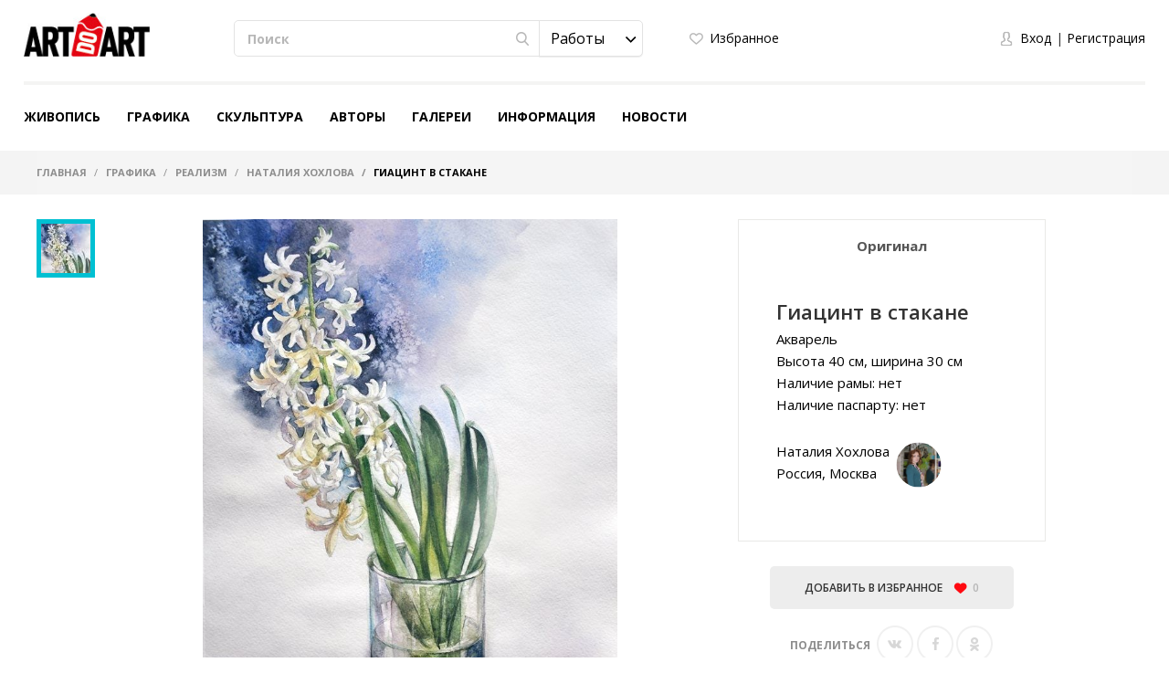

--- FILE ---
content_type: text/html; charset=UTF-8
request_url: https://artdoart.com/product/201
body_size: 18907
content:

<!DOCTYPE html>
<html lang="ru">  
<head>
    <meta charset="UTF-8" />
    <meta http-equiv="X-UA-Compatible" content="IE=edge" />
            <meta name="viewport" content="width=device-width,initial-scale=1" />
        <meta name="yandex-verification" content="d5f8ecec12304b78" />
    <meta name="google-site-verification" content="5lnsrIfptMDsoWwhO3gKOdyAE34PZ5eLJlNhhPd9qAQ" />
    
    <meta name="csrf-param" content="_csrf">
    <meta name="csrf-token" content="MzlKSi5idlNFWhAHTQ85DFpjABNaAS8mVFgFC3kaFAx9cX4FAzZHGQ==">
    <title>Гиацинт в стакане - Графика, Наталия Хохлова</title>
    <meta name="description" content="Графика в стиле Реализм, Гиацинт в стакане, автор Наталия Хохлова">
<meta property="og:description" content="Графика в стиле Реализм, Гиацинт в стакане, автор Наталия Хохлова">
<meta property="og:image" content="https://artdoart.com/uploads/product/1_af64324b27a30a63a.jpg">
<meta property="og:title" content="Гиацинт в стакане - Графика, Наталия Хохлова">
<meta property="og:url" content="https://artdoart.com/product/201">
<meta property="og:type" content="website">
<link href="https://artdoart.com/product/201" rel="canonical">
<link href="/css/bootstrap.css?v=1008" rel="stylesheet">
<link href="/css/bootstrap-theme.css?v=1008" rel="stylesheet">
<link href="/css/fonts.css?v=1008" rel="stylesheet">
<link href="/css/slick-slider.css?v=1008" rel="stylesheet">
<link href="/css/main.css?v=1008" rel="stylesheet">
<link href="/css/noUi-slider.css?v=1008" rel="stylesheet">
<link href="/css/media.css?v=1008" rel="stylesheet">
<link href="/css/cropper.css?v=1008" rel="stylesheet">
<link href="/css/font-awesome.min.css?v=1008" rel="stylesheet">
<link href="/css/animate.min.css?v=1008" rel="stylesheet">
<link href="/css/styles.css?v=1008" rel="stylesheet">
<script src="//www.google.com/recaptcha/api.js?hl=ru" async defer></script>
<script src="/assets/7df7a1fd/jquery.min.js"></script>
<script src="/assets/6960e20a/yii.js"></script>    
            <link rel="alternate" href="https://artdoart.com/product/201" hreflang="ru" />
        <link rel="alternate" href="https://en.artdoart.com/product/201" hreflang="en" />
        
            
    <!--<link rel="icon" type="image/png" href="/favicon.png" />-->
    <link rel="icon" type="image/x-icon" href="/favicon.ico?v=2" />
    <link rel="shortcut icon" type="image/x-icon" href="/favicon.ico?v=2" />
	<script type="text/javascript">!function(){var t=document.createElement("script");t.type="text/javascript",t.async=!0,t.src="https://vk.com/js/api/openapi.js?160",t.onload=function(){VK.Retargeting.Init("VK-RTRG-355437-5lwbu"),VK.Retargeting.Hit()},document.head.appendChild(t)}();</script><noscript><img src="https://vk.com/rtrg?p=VK-RTRG-355437-5lwbu" style="position:fixed; left:-999px;" alt=""/></noscript>

</head>

<body class="body_site_product body_guest ">
<script type="text/javascript">var recaptchaCallback = function(response){jQuery('#user-recaptcha').val(response);};
var recaptchaExpiredCallback = function(){jQuery('#user-recaptcha').val('');};</script>
    <!-- Yandex.Metrika counter -->
    <script type="text/javascript" >
        (function(m,e,t,r,i,k,a){m[i]=m[i]||function(){(m[i].a=m[i].a||[]).push(arguments)};
            m[i].l=1*new Date();k=e.createElement(t),a=e.getElementsByTagName(t)[0],k.async=1,k.src=r,a.parentNode.insertBefore(k,a)})
        (window, document, "script", "https://mc.yandex.ru/metrika/tag.js", "ym");

        ym(45851493, "init", {
            clickmap:true,
            trackLinks:true,
            accurateTrackBounce:true,
            webvisor:true
        });
    </script>
    <noscript><div><img src="https://mc.yandex.ru/watch/45851493" style="position:absolute; left:-9999px;" alt="" /></div></noscript>
    <!-- /Yandex.Metrika counter -->
    
    <script>
        window.sys = {
            url: {
                cart: '/cart',
                lang: '/lang',
                cy: '/cy',
                langCy: '/lang-cy'
            },
            messageToAdminInfo: 'Вся исчерпывающая информация по правилам работы с сайтом находится в разделе "Информация" (см.меню сайта), а так же имеется <a href="/page/videorukovodstvo">Видеоруководство</a> по использованию, с которым нужно ознакомиться.<br>Администратор отвечает на вопросы по модерации работы только в том случае, если работа была загружена с нарушением правил сайта.',
            lang: {
                continue: 'Продолжить'
            }
        };
        
        $(document).ready(function(){
            var browser = $.browser();
            if ( (browser[0]=='IE' || browser[0]=='MSIE') && parseInt(browser[1])<11 ) {
                $('#message1Title').attr('style', 'font-family: Arial;');
                goMessage('Для просмотра сайта обновите ваш браузер до последней версии');
            }
        });
    </script>

        
    <header class="header">
        <div class="header__container">

            <div class="header__logo">
                <a class="logo" href="/"></a>            </div>

            <div class="header__main">

                <div class="tablet__menu">
                    <div class="navbar-header">
                        <button type="button" class="navbar-toggle" data-toggle="collapse" data-target="#responsive-menu">
                            <span class="sr-only">Открыть бургер</span>
                            <span class="icon-bar"></span>
                            <span class="icon-bar"></span>
                            <span class="icon-bar"></span>
                        </button>
                    </div>
                    <div class="collapse navbar-collapse" id="responsive-menu">
                        <ul id="mMobileMenu" class="header__menu nav nav-tabs"><li><a class="logo" href="/"></a><button type="button" class="navbar-toggle" data-toggle="collapse" data-target="#responsive-menu">
                                        <span class="sr-only">Закрыть бургер</span>
                                        <span class="icon-bar"></span>
                                        <span class="icon-bar"></span>
                                        <span class="icon-bar"></span>
                                    </button></li>
<li class="mobile__list-menu"><a href="#">Живопись</a>
<ul class="one__lvl-drop-menu">
<li>
<ul>
<li class="head__drop-menu">Стиль</li>
<li><a href="/paintings/style-realism">Реализм</a></li>
<li><a href="/paintings/style-impressionism">Импрессионизм</a></li>
<li><a href="/paintings/style-abstractionism">Абстракционизм</a></li>
<li><a href="/paintings/style-surrealism">Сюрреализм</a></li>
<li><a href="/paintings/style-expressionism">Экспрессионизм</a></li>
<li class="no-bold"><a href="/paintings#all">Посмотреть все</a></li>
</ul>
</li>
<li>
<ul>
<li class="head__drop-menu">Тема</li>
<li><a href="/paintings/subject-landscape">Пейзаж</a></li>
<li><a href="/paintings/subject-seascape">Морской пейзаж</a></li>
<li><a href="/paintings/subject-city-landscape">Городской пейзаж</a></li>
<li><a href="/paintings/subject-still-life">Натюрморт</a></li>
<li><a href="/paintings/subject-animalistics">Анималистика</a></li>
<li class="no-bold"><a href="/paintings#all">Посмотреть все</a></li>
</ul>
</li>
<li>
<ul>
<li class="head__drop-menu">Техника</li>
<li><a href="/paintings/tech-oil">Масло</a></li>
<li><a href="/paintings/tech-acrylic">Акрил</a></li>
<li><a href="/paintings/tech-tempera">Темпера</a></li>
<li><a href="/paintings/tech-mixed-painting-technique">Смешанная техника</a></li>
<li><a href="/paintings/tech-airbrush">Аэрография</a></li>
<li class="no-bold"><a href="/paintings#all">Посмотреть все</a></li>
</ul>
</li>
</ul>
</li>
<li class="mobile__list-menu"><a href="#">Графика</a>
<ul class="one__lvl-drop-menu">
<li>
<ul>
<li class="head__drop-menu">Стиль</li>
<li><a href="/drawing/style-realism">Реализм</a></li>
<li><a href="/drawing/style-impressionism">Импрессионизм</a></li>
<li><a href="/drawing/style-abstractionism">Абстракционизм</a></li>
<li><a href="/drawing/style-surrealism">Сюрреализм</a></li>
<li><a href="/drawing/style-expressionism">Экспрессионизм</a></li>
<li class="no-bold"><a href="/drawing#all">Посмотреть все</a></li>
</ul>
</li>
<li>
<ul>
<li class="head__drop-menu">Тема</li>
<li><a href="/drawing/subject-landscape">Пейзаж</a></li>
<li><a href="/drawing/subject-seascape">Морской пейзаж</a></li>
<li><a href="/drawing/subject-city-landscape">Городской пейзаж</a></li>
<li><a href="/drawing/subject-still-life">Натюрморт</a></li>
<li><a href="/drawing/subject-figurative-painting">Фигуративизм</a></li>
<li class="no-bold"><a href="/drawing#all">Посмотреть все</a></li>
</ul>
</li>
<li>
<ul>
<li class="head__drop-menu">Техника</li>
<li><a href="/drawing/tech-pencil">Карандаш</a></li>
<li><a href="/drawing/tech-drawing-ink">Тушь</a></li>
<li><a href="/drawing/tech-gouache">Гуашь</a></li>
<li><a href="/drawing/tech-watercolor">Акварель</a></li>
<li><a href="/drawing/tech-acrylic-painting">Акрил</a></li>
<li class="no-bold"><a href="/drawing#all">Посмотреть все</a></li>
</ul>
</li>
</ul>
</li>
<li class="mobile__list-menu"><a href="#">Скульптура</a>
<ul class="one__lvl-drop-menu">
<li>
<ul>
<li class="head__drop-menu">Стиль</li>
<li><a href="/sculpture/style-realism">Реализм</a></li>
<li><a href="/sculpture/style-abstractionism">Абстракционизм</a></li>
<li><a href="/sculpture/style-avant-gardism">Авангардизм</a></li>
<li><a href="/sculpture/style-modern">Модерн</a></li>
<li><a href="/sculpture/style-cubism">Кубизм</a></li>
<li class="no-bold"><a href="/sculpture#all">Посмотреть все</a></li>
</ul>
</li>
<li>
<ul>
<li class="head__drop-menu">Тема</li>
<li><a href="/sculpture/subject-portrait">Портрет</a></li>
<li><a href="/sculpture/subject-historical-genre">Исторический жанр</a></li>
<li><a href="/sculpture/subject-mythological-genre">Мифологический жанр</a></li>
<li><a href="/sculpture/subject-genre-sculpture">Бытовой жанр</a></li>
<li><a href="/sculpture/subject-allegory">Аллегория</a></li>
<li class="no-bold"><a href="/sculpture#all">Посмотреть все</a></li>
</ul>
</li>
<li>
<ul>
<li class="head__drop-menu">Техника</li>
<li><a href="/sculpture/tech-round">Круглая</a></li>
<li><a href="/sculpture/tech-relief">Рельеф</a></li>
<li><a href="/sculpture/tech-monumental">Монументальная</a></li>
<li><a href="/sculpture/tech-easel">Станковая</a></li>
<li class="no-bold"><a href="/sculpture#all">Посмотреть все</a></li>
</ul>
</li>
</ul>
</li>
<li class="mobile__list-menu"><a href="/users">Авторы</a></li>
<li class="mobile__list-menu"><a href="/galleries">Галереи</a></li>
<li class="mobile__list-menu"><a href="#">Информация</a>
<ul class="one__lvl-drop-menu">
<li>
<ul>
<li class="head__drop-menu">О компании</li>
<li><a href="/page/about">О нас</a></li>
<li><a href="/contacts">Контакты</a></li>
<li><a href="/news">Новости</a></li>
<li><a href="/partners">Партнеры</a></li>
</ul>
</li>
<li>
<ul>
<li class="head__drop-menu">Покупка и продажа работ</li>
<li><a href="/page/kak-prodat-kartinu">Как продать картину</a></li>
<li><a href="/page/kak-kupit-rabotu">Как купить работу</a></li>
<li><a href="/page/dostavka">Доставка</a></li>
<li><a href="/page/cenoobrazovanie">Ценообразование</a></li>
</ul>
</li>
<li>
<ul>
<li class="head__drop-menu">Другое</li>
<li><a href="/page/faq">FAQ</a></li>
<li><a href="/page/vidy-polzovatelej">Виды пользователей</a></li>
<li><a href="/page/licnyj-kabinet-polzovatela">Личный кабинет пользователя</a></li>
<li><a href="/page/kak-pravilno-oformlat-i-zagruzat-rabotu">Как правильно оформлять и загружать работу</a></li>
<li><a href="/page/soglasenie-ob-ispolzovanii-sajta">Соглашение об использовании сайта</a></li>
<li><a href="/page/politika-avtorskogo-prava">Политика авторского права</a></li>
<li><a href="/page/politika-konfidencialnosti">Политика Конфиденциальности</a></li>
<li><a href="/page/videorukovodstvo">Видеоруководство</a></li>
</ul>
</li>
</ul>
</li>
<li class="mobile__list-menu"><a href="/news">Новости</a></li>
<li class="header__login-mobile">
<ul class="login">
<li class="login__enter" data-toggle="modal" data-target="#modalLogin" onclick="$(&#039;#mMobileMenu .navbar-toggle&#039;).click(); $(&#039;#modalLogin a[href=\&#039;#quick-registration\&#039;]&#039;).tab(&#039;show&#039;);"><a href="#">Вход</a></li>
<li class="login__registration" data-toggle="modal" data-target="#modalLogin" onclick="$(&#039;#mMobileMenu .navbar-toggle&#039;).click(); $(&#039;#modalLogin a[href=\&#039;#quick-login\&#039;]&#039;).tab(&#039;show&#039;);"><a href="#">Регистрация</a></li>
</ul>
</li></ul>                    </div>
                </div>

                <div class="header__search">
                    <div class="search">
                        <form action="/search" method="GET">                            <div class="search__wrapper">
                                <input type="text" class="input input__search" name="searchQuery" placeholder="Поиск">
                                <button class="btn btn__search"><span class="icon icon__search"></span></button>

                                <select id="searchType1" class="selectpicker searchpicker--mob searchType" name="searchType" data-mobile="true">
<option value="1">Работы</option>
<option value="0">Авторы</option>
</select>                            </div>

                            <select id="searchType2" class="selectpicker searchType" name="searchType">
<option value="1">Работы</option>
<option value="0">Авторы</option>
</select>                        </form>                    </div>
                </div>

                <div class="header__logo--mob">
                    <a class="logo" href="/"></a>                </div>

                <div class="header__card">
                    <ul class="quick">
                        <li>
                                                            <a class="quick__favourite--header" href="#" data-toggle="modal" data-target="#modalLogin" onclick="$(&#039;#modalLogin a[href=\&#039;#quick-registration\&#039;]&#039;).tab(&#039;show&#039;);">Избранное</a>                                                    </li>
                        <li style="display: none;">
                            <a class="quick__card--header" href="/cart">Корзина <p class="colichestvo" style="display: none;" id="cartCount"></p></a>                        </li>
                        <li>
                            
                        </li>
                    </ul>
                </div>

                <div class="header__login">
                    <ul class="login">
                                                    <li><a href="#" class="login__enter" data-toggle="modal" data-target="#modalLogin" onclick="$('#modalLogin a[href=\'#quick-registration\']').tab('show');">Вход</a></li>
                            <li><a href="#" class="login__registration" data-toggle="modal" data-target="#modalLogin" onclick="$('#modalLogin a[href=\'#quick-login\']').tab('show');">Регистрация</a></li>
                                            </ul>
                </div>

                <div class="header__card-mob">
                    <ul class="quick">
                        <li>
                                                            <a class="quick__favourite--header" href="#" data-toggle="modal" data-target="#modalLogin" onclick="$(&#039;#modalLogin a[href=\&#039;#quick-registration\&#039;]&#039;).tab(&#039;show&#039;);"></a>                                                    </li>
                        <li style="display: none;">
                            <a class="quick__card--header" href="/cart"></a>                        </li>
                        <li>
                                                            <a href="#" class="login__enter" data-toggle="modal" data-target="#modalLogin" onclick="$('#modalLogin a[href=\'#quick-registration\']').tab('show');"></a>
                                                    </li>
                    </ul>
                </div>

            </div>

            <ul class="header__menu nav nav-tabs"><li class="mobile__list"><a href="/paintings">Живопись</a>
<ul class="one__lvl-drop-menu">
<li>
<ul>
<li class="head__drop-menu">Стиль</li>
<li><a href="/paintings/style-realism">Реализм</a></li>
<li><a href="/paintings/style-impressionism">Импрессионизм</a></li>
<li><a href="/paintings/style-abstractionism">Абстракционизм</a></li>
<li><a href="/paintings/style-surrealism">Сюрреализм</a></li>
<li><a href="/paintings/style-expressionism">Экспрессионизм</a></li>
<li class="no-bold"><a href="/paintings#all">Посмотреть все</a></li>
</ul>
</li>
<li>
<ul>
<li class="head__drop-menu">Тема</li>
<li><a href="/paintings/subject-landscape">Пейзаж</a></li>
<li><a href="/paintings/subject-seascape">Морской пейзаж</a></li>
<li><a href="/paintings/subject-city-landscape">Городской пейзаж</a></li>
<li><a href="/paintings/subject-still-life">Натюрморт</a></li>
<li><a href="/paintings/subject-animalistics">Анималистика</a></li>
<li class="no-bold"><a href="/paintings#all">Посмотреть все</a></li>
</ul>
</li>
<li>
<ul>
<li class="head__drop-menu">Техника</li>
<li><a href="/paintings/tech-oil">Масло</a></li>
<li><a href="/paintings/tech-acrylic">Акрил</a></li>
<li><a href="/paintings/tech-tempera">Темпера</a></li>
<li><a href="/paintings/tech-mixed-painting-technique">Смешанная техника</a></li>
<li><a href="/paintings/tech-airbrush">Аэрография</a></li>
<li class="no-bold"><a href="/paintings#all">Посмотреть все</a></li>
</ul>
</li>
<li class="showAll"><a href="/paintings#all">Посмотреть все</a></li>
</ul>
</li>
<li class="mobile__list"><a href="/drawing">Графика</a>
<ul class="one__lvl-drop-menu">
<li>
<ul>
<li class="head__drop-menu">Стиль</li>
<li><a href="/drawing/style-realism">Реализм</a></li>
<li><a href="/drawing/style-impressionism">Импрессионизм</a></li>
<li><a href="/drawing/style-abstractionism">Абстракционизм</a></li>
<li><a href="/drawing/style-surrealism">Сюрреализм</a></li>
<li><a href="/drawing/style-expressionism">Экспрессионизм</a></li>
<li class="no-bold"><a href="/drawing#all">Посмотреть все</a></li>
</ul>
</li>
<li>
<ul>
<li class="head__drop-menu">Тема</li>
<li><a href="/drawing/subject-landscape">Пейзаж</a></li>
<li><a href="/drawing/subject-seascape">Морской пейзаж</a></li>
<li><a href="/drawing/subject-city-landscape">Городской пейзаж</a></li>
<li><a href="/drawing/subject-still-life">Натюрморт</a></li>
<li><a href="/drawing/subject-figurative-painting">Фигуративизм</a></li>
<li class="no-bold"><a href="/drawing#all">Посмотреть все</a></li>
</ul>
</li>
<li>
<ul>
<li class="head__drop-menu">Техника</li>
<li><a href="/drawing/tech-pencil">Карандаш</a></li>
<li><a href="/drawing/tech-drawing-ink">Тушь</a></li>
<li><a href="/drawing/tech-gouache">Гуашь</a></li>
<li><a href="/drawing/tech-watercolor">Акварель</a></li>
<li><a href="/drawing/tech-acrylic-painting">Акрил</a></li>
<li class="no-bold"><a href="/drawing#all">Посмотреть все</a></li>
</ul>
</li>
<li class="showAll"><a href="/drawing#all">Посмотреть все</a></li>
</ul>
</li>
<li class="mobile__list"><a href="/sculpture">Скульптура</a>
<ul class="one__lvl-drop-menu">
<li>
<ul>
<li class="head__drop-menu">Стиль</li>
<li><a href="/sculpture/style-realism">Реализм</a></li>
<li><a href="/sculpture/style-abstractionism">Абстракционизм</a></li>
<li><a href="/sculpture/style-avant-gardism">Авангардизм</a></li>
<li><a href="/sculpture/style-modern">Модерн</a></li>
<li><a href="/sculpture/style-cubism">Кубизм</a></li>
<li class="no-bold"><a href="/sculpture#all">Посмотреть все</a></li>
</ul>
</li>
<li>
<ul>
<li class="head__drop-menu">Тема</li>
<li><a href="/sculpture/subject-portrait">Портрет</a></li>
<li><a href="/sculpture/subject-historical-genre">Исторический жанр</a></li>
<li><a href="/sculpture/subject-mythological-genre">Мифологический жанр</a></li>
<li><a href="/sculpture/subject-genre-sculpture">Бытовой жанр</a></li>
<li><a href="/sculpture/subject-allegory">Аллегория</a></li>
<li class="no-bold"><a href="/sculpture#all">Посмотреть все</a></li>
</ul>
</li>
<li>
<ul>
<li class="head__drop-menu">Техника</li>
<li><a href="/sculpture/tech-round">Круглая</a></li>
<li><a href="/sculpture/tech-relief">Рельеф</a></li>
<li><a href="/sculpture/tech-monumental">Монументальная</a></li>
<li><a href="/sculpture/tech-easel">Станковая</a></li>
<li class="no-bold"><a href="/sculpture#all">Посмотреть все</a></li>
</ul>
</li>
<li class="showAll"><a href="/sculpture#all">Посмотреть все</a></li>
</ul>
</li>
<li class="mobile__list"><a href="/users">Авторы</a></li>
<li class="mobile__list"><a href="/galleries">Галереи</a></li>
<li class="mobile__list mobile__list-information"><a href="javascript:void(0);">Информация</a>
<ul class="one__lvl-drop-menu one__lvl-drop-menu-info">
<li>
<ul>
<li class="head__drop-menu">О компании</li>
<li><a href="/page/about">О нас</a></li>
<li><a href="/contacts">Контакты</a></li>
<li><a href="/news">Новости</a></li>
<li><a href="/partners">Партнеры</a></li>
</ul>
</li>
<li>
<ul>
<li class="head__drop-menu">Покупка и продажа работ</li>
<li><a href="/page/kak-prodat-kartinu">Как продать картину</a></li>
<li><a href="/page/kak-kupit-rabotu">Как купить работу</a></li>
<li><a href="/page/dostavka">Доставка</a></li>
<li><a href="/page/cenoobrazovanie">Ценообразование</a></li>
</ul>
</li>
<li>
<ul>
<li class="head__drop-menu">Другое</li>
<li><a href="/page/faq">FAQ</a></li>
<li><a href="/page/vidy-polzovatelej">Виды пользователей</a></li>
<li><a href="/page/licnyj-kabinet-polzovatela">Личный кабинет пользователя</a></li>
<li><a href="/page/kak-pravilno-oformlat-i-zagruzat-rabotu">Как правильно оформлять и загружать работу</a></li>
<li><a href="/page/soglasenie-ob-ispolzovanii-sajta">Соглашение об использовании сайта</a></li>
<li><a href="/page/politika-avtorskogo-prava">Политика авторского права</a></li>
<li><a href="/page/politika-konfidencialnosti">Политика Конфиденциальности</a></li>
<li><a href="/page/videorukovodstvo">Видеоруководство</a></li>
</ul>
</li>
</ul>
</li>
<li class="mobile__list"><a href="/news">Новости</a></li></ul>
        </div>
    </header>
    
    
<div class="breadcrumb__wrapper">
    <div class="breadcrumb__container">
        <ol class="breadcrumb">
            <li>
                <a href="/">Главная</a>            </li>

                                                <li>
                        <a href="/drawing">Графика</a>                    </li>
                                                                <li>
                        <a href="/drawing/style-realism">Реализм</a>                    </li>
                                                                <li>
                        <a href="/users/nataliya-hohlova-40">Наталия Хохлова</a>                    </li>
                                                                <li class="active">
                        Гиацинт в стакане                    </li>
                                    </ol>
    </div>
</div>    
    
    
<script>
    $(document).ready(function(){
        
        $("#review").click(function(){
                            $('#modalLogin').modal('show');
                $('#modalLogin a[href=\'#quick-registration\']').tab('show');
                return false;
                    });
        
    });
</script>

<div class="content">
    <div class="content__container">

        <div class="card" itemscope itemtype="http://schema.org/Product">
            <div class="card__slider">
                                    <div class="slider-card">
                        <div class="slider-card__carousel">
                                                            <div class="slider-card__carousel__list">
                                    <div itemprop="image" src="https://artdoart.com/uploads/product/1_af64324b27a30a63a.jpg" class="slider-card__carousel__img" style="background-image: url(/uploads/product/1_af64324b27a30a63a.jpg);" alt="Графика, Натюрморт - Гиацинт в стакане"></div>
                                </div>
                                                    </div>

                        <div class="slider-card__nav">
                                                            <div class="slider-card__nav__list">
                                    <div class="slider-card__nav__img" style="background-image: url(/uploads/product/preview2/1_af64324b27a30a63a.jpg);" alt="Графика, Натюрморт - Гиацинт в стакане"></div>
                                </div>
                                                    </div>

                        <div class="slider-card__nav-tab">
                                                            <div class="slider-card__nav__list">
                                    <div class="slider-card__nav__img" style="background-image: url(/uploads/product/preview2/1_af64324b27a30a63a.jpg);" alt="Графика, Натюрморт - Гиацинт в стакане"></div>
                                </div>
                                                    </div>
                    </div>
                
                <!--  -->
            </div>

            <div class="card__info">
                <div class="card__tab">
                    <ul class="nav nav-tabs card__tab__nav">
                        <li class="active"><a href="#card-original" data-toggle="tab">Оригинал</a></li>
                                            </ul>

                    <div class="tab-content card__tab__content">
                        <div class="tab-pane active" id="card-original">
                            <div class="card__tab__description">
                                <h1 class="card__tab__title" itemprop="name">Гиацинт в стакане</h1>

                                <div class="card__tab__text">Акварель</div>
                                                                                                                                    <div class="card__tab__text">
                                        Высота 40 см, ширина 30 см                                    </div>
                                                                                                    <div class="card__tab__text">Наличие рамы: нет</div>
                                    <div class="card__tab__text">Наличие паспарту: нет</div>
                                                                                                                            </div>

                            <div class="card__tab__profile">
                                <div class="card__tab__profile__description card__tab__text">
                                                                            <a class="card__tab__text " href="/users/nataliya-hohlova-40">Наталия Хохлова</a>                                                                        <br />
                                    <div class="card__tab__text">
                                                                                <a href="/users/russia">Россия</a>,
                                                                                            <a href="/users/russia/moscow">Москва</a>                                                                                                                            </div>
                                </div>
                                
                                                                    <a class="card__tab__profile__img   " href="/users/nataliya-hohlova-40" alt="Наталия Хохлова"><img src="/uploads/user/preview/27456642d36028bac67c9719ea0.JPG" alt=""></a>                                                            </div>

                                                        
                            
                            <div class="card__tab__price" itemprop="offers" itemscope itemtype="http://schema.org/Offer">
                                                                                                    <meta itemprop="price" content="0">
                                    <meta itemprop="priceCurrency" content="RUB">
                                                            </div>

                                                    </div>

                                            </div>
                </div>

                                <div class="card__info__btn">
                    <button class="btn btn__favourite" data-state="0" data-url="/user/ajax?action=productFavorite" data-toggle="modal" data-target="#modalLogin" onclick="$('#modalLogin a[href=\'#quick-registration\']').tab('show');">
                                                    добавить в избранное                                                <span class="icon icon__heart"></span>
                        <span class="btn__favourite__count">0</span>
                    </button>
                </div>

                <div class="card__social">
                    <div class="card__tab__text card__tab__text--light">поделиться</div>

                    <ul class="social social--card">
                        <li class="social__list">
                            
<a class="icon icon__vk icon__vk--grey" href="https://vk.com/share.php?url=https%3A%2F%2Fartdoart.com%2Fproduct%2F201&amp;image=https%3A%2F%2Fartdoart.com%2Fuploads%2Fproduct%2F1_af64324b27a30a63a.jpg&amp;title=%D0%93%D0%B8%D0%B0%D1%86%D0%B8%D0%BD%D1%82+%D0%B2+%D1%81%D1%82%D0%B0%D0%BA%D0%B0%D0%BD%D0%B5.+%D0%93%D1%80%D0%B0%D1%84%D0%B8%D0%BA%D0%B0+%D0%B2+%D1%81%D1%82%D0%B8%D0%BB%D0%B5+%D0%A0%D0%B5%D0%B0%D0%BB%D0%B8%D0%B7%D0%BC%2C+%D0%93%D0%B8%D0%B0%D1%86%D0%B8%D0%BD%D1%82+%D0%B2+%D1%81%D1%82%D0%B0%D0%BA%D0%B0%D0%BD%D0%B5%2C+%D0%B0%D0%B2%D1%82%D0%BE%D1%80+%D0%9D%D0%B0%D1%82%D0%B0%D0%BB%D0%B8%D1%8F+%D0%A5%D0%BE%D1%85%D0%BB%D0%BE%D0%B2%D0%B0&amp;description=%D0%93%D1%80%D0%B0%D1%84%D0%B8%D0%BA%D0%B0+%D0%B2+%D1%81%D1%82%D0%B8%D0%BB%D0%B5+%D0%A0%D0%B5%D0%B0%D0%BB%D0%B8%D0%B7%D0%BC%2C+%D0%93%D0%B8%D0%B0%D1%86%D0%B8%D0%BD%D1%82+%D0%B2+%D1%81%D1%82%D0%B0%D0%BA%D0%B0%D0%BD%D0%B5%2C+%D0%B0%D0%B2%D1%82%D0%BE%D1%80+%D0%9D%D0%B0%D1%82%D0%B0%D0%BB%D0%B8%D1%8F+%D0%A5%D0%BE%D1%85%D0%BB%D0%BE%D0%B2%D0%B0&amp;utm_source=share2" rel="nofollow" target="_blank" onclick="window.open(&quot;https://vk.com/share.php?url=https%3A%2F%2Fartdoart.com%2Fproduct%2F201&amp;image=https%3A%2F%2Fartdoart.com%2Fuploads%2Fproduct%2F1_af64324b27a30a63a.jpg&amp;title=%D0%93%D0%B8%D0%B0%D1%86%D0%B8%D0%BD%D1%82+%D0%B2+%D1%81%D1%82%D0%B0%D0%BA%D0%B0%D0%BD%D0%B5.+%D0%93%D1%80%D0%B0%D1%84%D0%B8%D0%BA%D0%B0+%D0%B2+%D1%81%D1%82%D0%B8%D0%BB%D0%B5+%D0%A0%D0%B5%D0%B0%D0%BB%D0%B8%D0%B7%D0%BC%2C+%D0%93%D0%B8%D0%B0%D1%86%D0%B8%D0%BD%D1%82+%D0%B2+%D1%81%D1%82%D0%B0%D0%BA%D0%B0%D0%BD%D0%B5%2C+%D0%B0%D0%B2%D1%82%D0%BE%D1%80+%D0%9D%D0%B0%D1%82%D0%B0%D0%BB%D0%B8%D1%8F+%D0%A5%D0%BE%D1%85%D0%BB%D0%BE%D0%B2%D0%B0&amp;description=%D0%93%D1%80%D0%B0%D1%84%D0%B8%D0%BA%D0%B0+%D0%B2+%D1%81%D1%82%D0%B8%D0%BB%D0%B5+%D0%A0%D0%B5%D0%B0%D0%BB%D0%B8%D0%B7%D0%BC%2C+%D0%93%D0%B8%D0%B0%D1%86%D0%B8%D0%BD%D1%82+%D0%B2+%D1%81%D1%82%D0%B0%D0%BA%D0%B0%D0%BD%D0%B5%2C+%D0%B0%D0%B2%D1%82%D0%BE%D1%80+%D0%9D%D0%B0%D1%82%D0%B0%D0%BB%D0%B8%D1%8F+%D0%A5%D0%BE%D1%85%D0%BB%D0%BE%D0%B2%D0%B0&amp;utm_source=share2&quot;, &quot;&quot;, &quot;scrollbars=yes,resizable=no,width=640,height=480,top=&quot;+Math.floor((screen.height - 480)/2)+&quot;,left=&quot;+Math.floor((screen.width - 640)/2)); return false;"></a>                        </li>
                        <li class="social__list">
                            
<a class="icon icon__fb icon__fb--grey" href="https://www.facebook.com/sharer.php?src=sp&amp;u=https%3A%2F%2Fartdoart.com%2Fproduct%2F201&amp;utm_source=share2" rel="nofollow" target="_blank" onclick="window.open(&quot;https://www.facebook.com/sharer.php?src=sp&amp;u=https%3A%2F%2Fartdoart.com%2Fproduct%2F201&amp;utm_source=share2&quot;, &quot;&quot;, &quot;scrollbars=yes,resizable=no,width=640,height=480,top=&quot;+Math.floor((screen.height - 480)/2)+&quot;,left=&quot;+Math.floor((screen.width - 640)/2)); return false;"></a>                        </li>
                        <li class="social__list">
                            
<a class="icon icon__ok icon__ok--grey" href="https://connect.ok.ru/offer?url=https%3A%2F%2Fartdoart.com%2Fproduct%2F201&amp;title=%D0%93%D0%B8%D0%B0%D1%86%D0%B8%D0%BD%D1%82+%D0%B2+%D1%81%D1%82%D0%B0%D0%BA%D0%B0%D0%BD%D0%B5&amp;description=%D0%9F%D0%B5%D1%80%D0%B5%D0%B9%D0%B4%D1%8F+%D0%BF%D0%BE+%D1%81%D1%81%D1%8B%D0%BB%D0%BA%D0%B5%2C+%D0%B2%D1%8B+%D1%82%D0%B0%D0%BA%D0%B6%D0%B5+%D0%BC%D0%BE%D0%B6%D0%B5%D1%82%D0%B5+%D0%BE%D0%B7%D0%BD%D0%B0%D0%BA%D0%BE%D0%BC%D0%B8%D1%82%D1%81%D1%8F+%D1%81+%D0%B4%D1%80%D1%83%D0%B3%D0%B8%D0%BC%D0%B8+%D1%80%D0%B0%D0%B1%D0%BE%D1%82%D0%B0%D0%BC%D0%B8+%D0%B0%D0%B2%D1%82%D0%BE%D1%80%D0%B0%2C+%D0%BF%D1%80%D0%B5%D0%B4%D1%81%D1%82%D0%B0%D0%B2%D0%BB%D0%B5%D0%BD%D0%BD%D1%8B%D0%BC%D0%B8+%D0%BD%D0%B0+%D1%81%D0%B0%D0%B9%D1%82%D0%B5+Artdoart.com.&amp;imageUrl=https%3A%2F%2Fartdoart.com%2Fuploads%2Fproduct%2F1_af64324b27a30a63a.jpg" rel="nofollow" target="_blank" onclick="window._w_ok = window.open(&quot;https://connect.ok.ru/offer?url=https%3A%2F%2Fartdoart.com%2Fproduct%2F201&amp;title=%D0%93%D0%B8%D0%B0%D1%86%D0%B8%D0%BD%D1%82+%D0%B2+%D1%81%D1%82%D0%B0%D0%BA%D0%B0%D0%BD%D0%B5&amp;description=%D0%9F%D0%B5%D1%80%D0%B5%D0%B9%D0%B4%D1%8F+%D0%BF%D0%BE+%D1%81%D1%81%D1%8B%D0%BB%D0%BA%D0%B5%2C+%D0%B2%D1%8B+%D1%82%D0%B0%D0%BA%D0%B6%D0%B5+%D0%BC%D0%BE%D0%B6%D0%B5%D1%82%D0%B5+%D0%BE%D0%B7%D0%BD%D0%B0%D0%BA%D0%BE%D0%BC%D0%B8%D1%82%D1%81%D1%8F+%D1%81+%D0%B4%D1%80%D1%83%D0%B3%D0%B8%D0%BC%D0%B8+%D1%80%D0%B0%D0%B1%D0%BE%D1%82%D0%B0%D0%BC%D0%B8+%D0%B0%D0%B2%D1%82%D0%BE%D1%80%D0%B0%2C+%D0%BF%D1%80%D0%B5%D0%B4%D1%81%D1%82%D0%B0%D0%B2%D0%BB%D0%B5%D0%BD%D0%BD%D1%8B%D0%BC%D0%B8+%D0%BD%D0%B0+%D1%81%D0%B0%D0%B9%D1%82%D0%B5+Artdoart.com.&amp;imageUrl=https%3A%2F%2Fartdoart.com%2Fuploads%2Fproduct%2F1_af64324b27a30a63a.jpg&quot;, &quot;&quot;, &quot;scrollbars=yes,resizable=no,width=640,height=480,top=&quot;+Math.floor((screen.height - 480)/2)+&quot;,left=&quot;+Math.floor((screen.width - 640)/2)); return false;"></a>                        </li>
                    </ul>
                </div>

            </div>

                            <div class="card__description">
                                                                <h2 class="card__title">Описание графического рисунка</h2>
                                        
                    <p>
                                            </p>
                    
                    <div itemprop="description" style="display:none;">
                        Работа «Гиацинт в стакане», Графика в стиле Реализм, Акварель, Высота 40 см, ширина 30 см.
                    </div>

                    <!--<a href="#">Читать полностью</a>-->
                </div>
                        
                        
        </div>

        <div class="other-work">
            <h2 class="article__title article__title--other">Другие работы автора</h2>

            <div class="catalog-art__wrapper" style="width: 100%;">
                                                            
<div class="catalog-art__block">
    <div class="catalog-art">
        <a class="catalog-art__img" href="/product/228" data-pjax="0"><img class="_catalogProductImage_preview" src="/uploads/product/preview/1_c1e9e1fa4699c4b6f.jpg" alt="Живопись, Натюрморт - Цветы на окне. На Сретенском бульваре"><img class="_catalogProductImage_full" alt="" data-src="/uploads/product/1_c1e9e1fa4699c4b6f.jpg">   <div class="catalog-art__hover">
                    <div class="catalog-art__hover__wrapper">
                        <div class="catalog-art__hover__content">                       
                            <div class="catalog-art__hover__like" data-type="2" data-state="0" data-url="/user/ajax?action=productFavorite" data-toggle="modal" data-target="#modalLogin" onclick="$('#modalLogin a[href=\'#quick-registration\']').tab('show'); return false;">
                                <div class="icon icon__good "></div>

                                <span>2</span>
                            </div>
                        </div>
                    </div>
                </div></a>
        <div class="catalog-art__description">
            <a class="catalog-art__title" href="/product/228" data-pjax="0">Цветы на окне. На Сретенском бульваре</a>
            <div class="catalog-art__type">
                Масло            </div>

            <div class="catalog-art__artist">
                                                            <a href="/users/nataliya-hohlova-40" data-pjax="0" class="catalog-art__artist__name ">Наталия Хохлова</a>,

                                                <a href="/users/russia" data-pjax="0" class="catalog-art__artist__country">
                            Россия                        </a>
                                                </div>

            <div class="catalog-art__price">
                                            </div>
        </div>
    </div>
</div>                                            
<div class="catalog-art__block">
    <div class="catalog-art">
        <a class="catalog-art__img" href="/product/227" data-pjax="0"><img class="_catalogProductImage_preview" src="/uploads/product/preview/1_0f0530d96e5ad3012.jpg" alt="Живопись, Натюрморт - Цветы и яблоки"><img class="_catalogProductImage_full" alt="" data-src="/uploads/product/1_0f0530d96e5ad3012.jpg">   <div class="catalog-art__hover">
                    <div class="catalog-art__hover__wrapper">
                        <div class="catalog-art__hover__content">                       
                            <div class="catalog-art__hover__like" data-type="2" data-state="0" data-url="/user/ajax?action=productFavorite" data-toggle="modal" data-target="#modalLogin" onclick="$('#modalLogin a[href=\'#quick-registration\']').tab('show'); return false;">
                                <div class="icon icon__good "></div>

                                <span>3</span>
                            </div>
                        </div>
                    </div>
                </div></a>
        <div class="catalog-art__description">
            <a class="catalog-art__title" href="/product/227" data-pjax="0">Цветы и яблоки</a>
            <div class="catalog-art__type">
                Масло            </div>

            <div class="catalog-art__artist">
                                                            <a href="/users/nataliya-hohlova-40" data-pjax="0" class="catalog-art__artist__name ">Наталия Хохлова</a>,

                                                <a href="/users/russia" data-pjax="0" class="catalog-art__artist__country">
                            Россия                        </a>
                                                </div>

            <div class="catalog-art__price">
                                            </div>
        </div>
    </div>
</div>                                            
<div class="catalog-art__block">
    <div class="catalog-art">
        <a class="catalog-art__img" href="/product/226" data-pjax="0"><img class="_catalogProductImage_preview" src="/uploads/product/preview/1_4094475499ac0bb15.jpg" alt="Графика, Натюрморт - Цветы и стрекоза. "><img class="_catalogProductImage_full" alt="" data-src="/uploads/product/1_4094475499ac0bb15.jpg">   <div class="catalog-art__hover">
                    <div class="catalog-art__hover__wrapper">
                        <div class="catalog-art__hover__content">                       
                            <div class="catalog-art__hover__like" data-type="2" data-state="0" data-url="/user/ajax?action=productFavorite" data-toggle="modal" data-target="#modalLogin" onclick="$('#modalLogin a[href=\'#quick-registration\']').tab('show'); return false;">
                                <div class="icon icon__good "></div>

                                <span>1</span>
                            </div>
                        </div>
                    </div>
                </div></a>
        <div class="catalog-art__description">
            <a class="catalog-art__title" href="/product/226" data-pjax="0">Цветы и стрекоза. </a>
            <div class="catalog-art__type">
                Акварель            </div>

            <div class="catalog-art__artist">
                                                            <a href="/users/nataliya-hohlova-40" data-pjax="0" class="catalog-art__artist__name ">Наталия Хохлова</a>,

                                                <a href="/users/russia" data-pjax="0" class="catalog-art__artist__country">
                            Россия                        </a>
                                                </div>

            <div class="catalog-art__price">
                                            </div>
        </div>
    </div>
</div>                                            
<div class="catalog-art__block">
    <div class="catalog-art">
        <a class="catalog-art__img" href="/product/225" data-pjax="0"><img class="_catalogProductImage_preview" src="/uploads/product/preview/1_d27f059f19d902e88.jpg" alt="Графика, Натюрморт - Хризантемы"><img class="_catalogProductImage_full" alt="" data-src="/uploads/product/1_d27f059f19d902e88.jpg">   <div class="catalog-art__hover">
                    <div class="catalog-art__hover__wrapper">
                        <div class="catalog-art__hover__content">                       
                            <div class="catalog-art__hover__like" data-type="2" data-state="0" data-url="/user/ajax?action=productFavorite" data-toggle="modal" data-target="#modalLogin" onclick="$('#modalLogin a[href=\'#quick-registration\']').tab('show'); return false;">
                                <div class="icon icon__good "></div>

                                <span>1</span>
                            </div>
                        </div>
                    </div>
                </div></a>
        <div class="catalog-art__description">
            <a class="catalog-art__title" href="/product/225" data-pjax="0">Хризантемы</a>
            <div class="catalog-art__type">
                Гуашь            </div>

            <div class="catalog-art__artist">
                                                            <a href="/users/nataliya-hohlova-40" data-pjax="0" class="catalog-art__artist__name ">Наталия Хохлова</a>,

                                                <a href="/users/russia" data-pjax="0" class="catalog-art__artist__country">
                            Россия                        </a>
                                                </div>

            <div class="catalog-art__price">
                                            </div>
        </div>
    </div>
</div>                                                </div>
        </div>
    </div>

            <div class="work-same">
            <div class="content__container">
                <h2 class="article__title article__title--other">Похожие работы</h2>

                <div class="catalog-art__wrapper" style="width: 100%;">
                                            
<div class="catalog-art__block">
    <div class="catalog-art">
        <a class="catalog-art__img" href="/product/3455" data-pjax="0"><img class="_catalogProductImage_preview" src="/uploads/product/preview/1488_fb2c0ff4aeced4d9b.jpg" alt="Графика, Натюрморт - Солнечный натюрморт"><img class="_catalogProductImage_full" alt="" data-src="/uploads/product/1488_fb2c0ff4aeced4d9b.jpg">   <div class="catalog-art__hover">
                    <div class="catalog-art__hover__wrapper">
                        <div class="catalog-art__hover__content">                       
                            <div class="catalog-art__hover__like" data-type="2" data-state="0" data-url="/user/ajax?action=productFavorite" data-toggle="modal" data-target="#modalLogin" onclick="$('#modalLogin a[href=\'#quick-registration\']').tab('show'); return false;">
                                <div class="icon icon__good "></div>

                                <span>1</span>
                            </div>
                        </div>
                    </div>
                </div></a>
        <div class="catalog-art__description">
            <a class="catalog-art__title" href="/product/3455" data-pjax="0">Солнечный натюрморт</a>
            <div class="catalog-art__type">
                Акварель            </div>

            <div class="catalog-art__artist">
                                                            <a href="/users/yuliya-maslova-1488" data-pjax="0" class="catalog-art__artist__name ">Юлия Маслова</a>,

                                                <a href="/users/russia" data-pjax="0" class="catalog-art__artist__country">
                            Россия                        </a>
                                                </div>

            <div class="catalog-art__price">
                                            </div>
        </div>
    </div>
</div>                                            
<div class="catalog-art__block">
    <div class="catalog-art">
        <a class="catalog-art__img" href="/product/8400" data-pjax="0"><img class="_catalogProductImage_preview" src="/uploads/product/preview/1488_60b8f0e5e736fcbd2.jpg" alt="Графика, Натюрморт - Кладовая осени"><img class="_catalogProductImage_full" alt="" data-src="/uploads/product/1488_60b8f0e5e736fcbd2.jpg">   <div class="catalog-art__hover">
                    <div class="catalog-art__hover__wrapper">
                        <div class="catalog-art__hover__content">                       
                            <div class="catalog-art__hover__like" data-type="2" data-state="0" data-url="/user/ajax?action=productFavorite" data-toggle="modal" data-target="#modalLogin" onclick="$('#modalLogin a[href=\'#quick-registration\']').tab('show'); return false;">
                                <div class="icon icon__good "></div>

                                <span>1</span>
                            </div>
                        </div>
                    </div>
                </div></a>
        <div class="catalog-art__description">
            <a class="catalog-art__title" href="/product/8400" data-pjax="0">Кладовая осени</a>
            <div class="catalog-art__type">
                Акварель            </div>

            <div class="catalog-art__artist">
                                                            <a href="/users/yuliya-maslova-1488" data-pjax="0" class="catalog-art__artist__name ">Юлия Маслова</a>,

                                                <a href="/users/russia" data-pjax="0" class="catalog-art__artist__country">
                            Россия                        </a>
                                                </div>

            <div class="catalog-art__price">
                                            </div>
        </div>
    </div>
</div>                                            
<div class="catalog-art__block">
    <div class="catalog-art">
        <a class="catalog-art__img" href="/product/1561" data-pjax="0"><img class="_catalogProductImage_preview" src="/uploads/product/preview/511_cd955b35668e55132.png" alt="Графика, Натюрморт - Восточный натюрморт"><img class="_catalogProductImage_full" alt="" data-src="/uploads/product/511_cd955b35668e55132.png">   <div class="catalog-art__hover">
                    <div class="catalog-art__hover__wrapper">
                        <div class="catalog-art__hover__content">                       
                            <div class="catalog-art__hover__like" data-type="2" data-state="0" data-url="/user/ajax?action=productFavorite" data-toggle="modal" data-target="#modalLogin" onclick="$('#modalLogin a[href=\'#quick-registration\']').tab('show'); return false;">
                                <div class="icon icon__good "></div>

                                <span>0</span>
                            </div>
                        </div>
                    </div>
                </div></a>
        <div class="catalog-art__description">
            <a class="catalog-art__title" href="/product/1561" data-pjax="0">Восточный натюрморт</a>
            <div class="catalog-art__type">
                Акварель            </div>

            <div class="catalog-art__artist">
                                                            <a href="/users/artem-vanyashev-511" data-pjax="0" class="catalog-art__artist__name ">Артём Ваняшев</a>,

                                                <a href="/users/russia" data-pjax="0" class="catalog-art__artist__country">
                            Россия                        </a>
                                                </div>

            <div class="catalog-art__price">
                                            </div>
        </div>
    </div>
</div>                                            
<div class="catalog-art__block">
    <div class="catalog-art">
        <a class="catalog-art__img" href="/product/1571" data-pjax="0"><img class="_catalogProductImage_preview" src="/uploads/product/preview/513_c721e2147f2c83ee7.JPG" alt="Графика, Натюрморт - Триптих «Жизненный цикл. Юность.Молодость.Зрелость» "><img class="_catalogProductImage_full" alt="" data-src="/uploads/product/513_c721e2147f2c83ee7.JPG">   <div class="catalog-art__hover">
                    <div class="catalog-art__hover__wrapper">
                        <div class="catalog-art__hover__content">                       
                            <div class="catalog-art__hover__like" data-type="2" data-state="0" data-url="/user/ajax?action=productFavorite" data-toggle="modal" data-target="#modalLogin" onclick="$('#modalLogin a[href=\'#quick-registration\']').tab('show'); return false;">
                                <div class="icon icon__good "></div>

                                <span>1</span>
                            </div>
                        </div>
                    </div>
                </div></a>
        <div class="catalog-art__description">
            <a class="catalog-art__title" href="/product/1571" data-pjax="0">Триптих «Жизненный цикл. Юность.Молодость.Зрелость» </a>
            <div class="catalog-art__type">
                Акварель            </div>

            <div class="catalog-art__artist">
                                                            <a href="/users/anna-borisova-513" data-pjax="0" class="catalog-art__artist__name ">Анна Борисова</a>,

                                                <a href="/users/russia" data-pjax="0" class="catalog-art__artist__country">
                            Россия                        </a>
                                                </div>

            <div class="catalog-art__price">
                                            </div>
        </div>
    </div>
</div>                                    </div>
            </div>
        </div>
        
    
    <div class="comment">
        <div class="content__container">
            <div class="comment__title">0 комментариев</div>

            <div class="comment__profile__wrapper">
                            </div>

            <div class="clear"></div>
            <!--<a href="#" class="comment__readall">читать все комментарии</a>-->
            
            <div class="artist__form__review__wrapper" style="margin-top: 20px;">
                <form id="comment-form" action="/product/201" method="post">
<input type="hidden" name="_csrf" value="MzlKSi5idlNFWhAHTQ85DFpjABNaAS8mVFgFC3kaFAx9cX4FAzZHGQ==">                    <div class=" field-review required">

<textarea id="review" class="comment__message" name="Comment[text]" rows="10" cols="30" placeholder="Оставить комментарий..." aria-required="true"></textarea>

<div class="help-block"></div>
</div>                    <button type="submit" class="btn btn__subscribe btn__subscribe--add-review">Оставить комментарий</button>                </form>            </div>
        </div>
    </div>
</div>

<script>
    
//    $(document).ready(function(){
//        $('.btn.btn__quick:first').click(function(){
//            $(this).animateCss('bounceOut', function(){
//                $('.btn.btn__quick:first').text('Добавлено в корзину');
//            });
//        });
//    });

</script>    
    <footer class="footer">
        <div class="footer__main">
            <div class="footer__container">

                <div class="footer__nav">

                    <ul class="social-mobile">
<!--                        <li class="social__list"><a href="https://www.facebook.com/Artdoart-714191375433044/" class="icon icon__fb" target="_blank"></a></li>-->
                        <li class="social__list"><a href="https://vk.com/artdoart" class="icon icon__vk" target="_blank"></a></li>
<!--                        <li class="social__list"><a href="https://www.instagram.com/artdoart/" class="icon icon__instagram" target="_blank"></a></li>-->
                        <li class="social__list"><a href="https://www.pinterest.ru/artdoart/" class="icon icon__pinterest" target="_blank"></a></li>
                        <li class="social__list"><a href="https://t.me/artdoart" class="icon icon__telegram" target="_blank"></a></li>
                    </ul>

                    <ul class="footer__nav__ul footer__nav__ul--about">
                        <li class="footer__nav__list"><div class="footer__title">О компании</div></li>

                                                    <li class="footer__nav__list">
                                <a href="/page/about">О нас</a>                            </li>
                        
                        <li class="footer__nav__list">
                            <a href="/contacts">Контакты</a>                        </li>
                        
                        <li class="footer__nav__list">
                            <a href="/news">Новости</a>                        </li>
                        
                        <li class="footer__nav__list">
                            <a href="/partners">Партнеры</a>                        </li>
                    </ul>

                    <ul class="social-tablet">
                        <li class="footer__nav__list"><div class="footer__title">Мы в социальных сетях</div></li>
<!--                        <li class="social__list"><a href="https://www.facebook.com/Artdoart-714191375433044/" class="icon icon__fb" target="_blank"></a></li>-->
                        <li class="social__list"><a href="https://vk.com/artdoart" class="icon icon__vk" target="_blank"></a></li>
<!--                        <li class="social__list"><a href="https://www.instagram.com/artdoart/" class="icon icon__instagram" target="_blank"></a></li>-->
                        <li class="social__list"><a href="https://www.pinterest.ru/artdoart/" class="icon icon__pinterest" target="_blank"></a></li>
                        <li class="social__list"><a href="https://t.me/artdoart" class="icon icon__telegram" target="_blank"></a></li>
                    </ul>

                    <ul class="footer__nav__ul footer__nav__ul--delivery">
                        <li class="footer__nav__list"><div class="footer__title">Покупка и продажа работ</div></li>

                                                    <li class="footer__nav__list">
                                <a href="/page/kak-prodat-kartinu">Как продать картину</a>                            </li>
                                                    <li class="footer__nav__list">
                                <a href="/page/kak-kupit-rabotu">Как купить работу</a>                            </li>
                                                    <li class="footer__nav__list">
                                <a href="/page/dostavka">Доставка</a>                            </li>
                                                    <li class="footer__nav__list">
                                <a href="/page/cenoobrazovanie">Ценообразование</a>                            </li>
                                            </ul>

                    <ul class="footer__nav__ul footer__nav__ul--other">
                        <li class="footer__nav__list"><div class="footer__title">Другое</div></li>

                                                    <li class="footer__nav__list">
                                <a href="/page/faq">FAQ</a>                            </li>
                                                    <li class="footer__nav__list">
                                <a href="/page/vidy-polzovatelej">Виды пользователей</a>                            </li>
                                                    <li class="footer__nav__list">
                                <a href="/page/licnyj-kabinet-polzovatela">Личный кабинет пользователя</a>                            </li>
                                                    <li class="footer__nav__list">
                                <a href="/page/kak-pravilno-oformlat-i-zagruzat-rabotu">Как правильно оформлять и загружать работу</a>                            </li>
                                                    <li class="footer__nav__list">
                                <a href="/page/soglasenie-ob-ispolzovanii-sajta">Соглашение об использовании сайта</a>                            </li>
                                                    <li class="footer__nav__list">
                                <a href="/page/politika-avtorskogo-prava">Политика авторского права</a>                            </li>
                                                    <li class="footer__nav__list">
                                <a href="/page/politika-konfidencialnosti">Политика Конфиденциальности</a>                            </li>
                                                    <li class="footer__nav__list">
                                <a href="/page/videorukovodstvo">Видеоруководство</a>                            </li>
                                                
                                                    <li class="footer__nav__list">
                                <a href="/tags">Картины по тегам</a>                            </li>
                                                <li class="footer__nav__list">
                            <a href="/sitemap">Карта сайта</a>                        </li>
                    </ul>

                </div>

                <div class="footer__social">
                    <div class="footer__title">Мы в социальных сетях</div>

                    <ul class="social">
<!--                        <li class="social__list"><a href="https://www.facebook.com/Artdoart-714191375433044/" class="icon icon__fb" target="_blank" rel="nofollow"></a></li>-->
                        <li class="social__list"><a href="https://vk.com/artdoart" class="icon icon__vk" target="_blank" rel="nofollow"></a></li>
<!--                        <li class="social__list"><a href="https://www.instagram.com/artdoart/" class="icon icon__instagram" target="_blank" rel="nofollow"></a></li>-->
                        <li class="social__list"><a href="https://www.pinterest.ru/artdoart/" class="icon icon__pinterest" target="_blank" rel="nofollow"></a></li>
                        <li class="social__list"><a href="https://t.me/artdoart" class="icon icon__telegram" target="_blank" rel="nofollow"></a></li>
                    </ul>
                </div>

                <div class="footer__region">
                    <div class="footer__title">Ваши региональные настройки</div>

                    <select class="selectpicker selectpicker__language" id="changeLang">
                        <option value="ru" selected="selected">Русский</option>
                        <option value="en" >English</option>
                    </select>

                    <select class="selectpicker selectpicker__currency" id="changeCy">
                        <option value="rub" selected="selected">RUB (&#8381;)</option>
                        <option value="usd" >USD (&#36;)</option>
                    </select>

                    <div class="contact__info__block" style="display: inline-block; padding-top: 10px; float: right;">
                        <button data-url="/user/ajax?action=messageSpecial" data-url-chat="/user/ajax?action=messageChat" data-url="/user/ajax?action=messageSpecial" class="btn btn__subscribe btn__subscribe--simple messageSend" data-receiver_id="1" data-receiver_fi="Admin Artdoart" data-toggle="modal" data-target="#modalLogin" onclick="$('#modalLogin a[href=\'#quick-registration\']').tab('show');" style="margin: 0;">
                            <i class="fa fa-envelope-o" aria-hidden="true"></i>
                            <span class="del-text">Написать администратору</span>
                        </button>
                    </div>

<!--                    <p class="footer__made">
                        Разработано в                        <a href="http://e-produce.ru/" rel="nofollow" target="_blank">E-produce</a>                    </p>-->
                </div>
                
                                    <button class="footer__full-version" onclick="$.cookie('fullVersion', '1', { path: '/' }); location.reload();">Перейти на полную версию</button>
                <!--                <p class="footer__made-mob">
                    Разработано в                    <a href="http://e-produce.ru/" rel="nofollow" target="_blank">E-produce</a>                </p>-->
            </div>
        </div>

        <div class="footer__bottom">
            <div class="footer__container">
                <div class="footer__copyright">© Artdoart 2026</div>

                <ul class="footer__menu"><li class="mobile__list"><a href="/paintings">Живопись</a>
<ul class="one__lvl-drop-menu">
<li>
<ul>
<li class="head__drop-menu">Стиль</li>
<li><a href="/paintings/style-realism">Реализм</a></li>
<li><a href="/paintings/style-impressionism">Импрессионизм</a></li>
<li><a href="/paintings/style-abstractionism">Абстракционизм</a></li>
<li><a href="/paintings/style-surrealism">Сюрреализм</a></li>
<li><a href="/paintings/style-expressionism">Экспрессионизм</a></li>
<li class="no-bold"><a href="/paintings#all">Посмотреть все</a></li>
</ul>
</li>
<li>
<ul>
<li class="head__drop-menu">Тема</li>
<li><a href="/paintings/subject-landscape">Пейзаж</a></li>
<li><a href="/paintings/subject-seascape">Морской пейзаж</a></li>
<li><a href="/paintings/subject-city-landscape">Городской пейзаж</a></li>
<li><a href="/paintings/subject-still-life">Натюрморт</a></li>
<li><a href="/paintings/subject-animalistics">Анималистика</a></li>
<li class="no-bold"><a href="/paintings#all">Посмотреть все</a></li>
</ul>
</li>
<li>
<ul>
<li class="head__drop-menu">Техника</li>
<li><a href="/paintings/tech-oil">Масло</a></li>
<li><a href="/paintings/tech-acrylic">Акрил</a></li>
<li><a href="/paintings/tech-tempera">Темпера</a></li>
<li><a href="/paintings/tech-mixed-painting-technique">Смешанная техника</a></li>
<li><a href="/paintings/tech-airbrush">Аэрография</a></li>
<li class="no-bold"><a href="/paintings#all">Посмотреть все</a></li>
</ul>
</li>
<li class="showAll"><a href="/paintings#all">Посмотреть все</a></li>
</ul>
</li>
<li class="mobile__list"><a href="/drawing">Графика</a>
<ul class="one__lvl-drop-menu">
<li>
<ul>
<li class="head__drop-menu">Стиль</li>
<li><a href="/drawing/style-realism">Реализм</a></li>
<li><a href="/drawing/style-impressionism">Импрессионизм</a></li>
<li><a href="/drawing/style-abstractionism">Абстракционизм</a></li>
<li><a href="/drawing/style-surrealism">Сюрреализм</a></li>
<li><a href="/drawing/style-expressionism">Экспрессионизм</a></li>
<li class="no-bold"><a href="/drawing#all">Посмотреть все</a></li>
</ul>
</li>
<li>
<ul>
<li class="head__drop-menu">Тема</li>
<li><a href="/drawing/subject-landscape">Пейзаж</a></li>
<li><a href="/drawing/subject-seascape">Морской пейзаж</a></li>
<li><a href="/drawing/subject-city-landscape">Городской пейзаж</a></li>
<li><a href="/drawing/subject-still-life">Натюрморт</a></li>
<li><a href="/drawing/subject-figurative-painting">Фигуративизм</a></li>
<li class="no-bold"><a href="/drawing#all">Посмотреть все</a></li>
</ul>
</li>
<li>
<ul>
<li class="head__drop-menu">Техника</li>
<li><a href="/drawing/tech-pencil">Карандаш</a></li>
<li><a href="/drawing/tech-drawing-ink">Тушь</a></li>
<li><a href="/drawing/tech-gouache">Гуашь</a></li>
<li><a href="/drawing/tech-watercolor">Акварель</a></li>
<li><a href="/drawing/tech-acrylic-painting">Акрил</a></li>
<li class="no-bold"><a href="/drawing#all">Посмотреть все</a></li>
</ul>
</li>
<li class="showAll"><a href="/drawing#all">Посмотреть все</a></li>
</ul>
</li>
<li class="mobile__list"><a href="/sculpture">Скульптура</a>
<ul class="one__lvl-drop-menu">
<li>
<ul>
<li class="head__drop-menu">Стиль</li>
<li><a href="/sculpture/style-realism">Реализм</a></li>
<li><a href="/sculpture/style-abstractionism">Абстракционизм</a></li>
<li><a href="/sculpture/style-avant-gardism">Авангардизм</a></li>
<li><a href="/sculpture/style-modern">Модерн</a></li>
<li><a href="/sculpture/style-cubism">Кубизм</a></li>
<li class="no-bold"><a href="/sculpture#all">Посмотреть все</a></li>
</ul>
</li>
<li>
<ul>
<li class="head__drop-menu">Тема</li>
<li><a href="/sculpture/subject-portrait">Портрет</a></li>
<li><a href="/sculpture/subject-historical-genre">Исторический жанр</a></li>
<li><a href="/sculpture/subject-mythological-genre">Мифологический жанр</a></li>
<li><a href="/sculpture/subject-genre-sculpture">Бытовой жанр</a></li>
<li><a href="/sculpture/subject-allegory">Аллегория</a></li>
<li class="no-bold"><a href="/sculpture#all">Посмотреть все</a></li>
</ul>
</li>
<li>
<ul>
<li class="head__drop-menu">Техника</li>
<li><a href="/sculpture/tech-round">Круглая</a></li>
<li><a href="/sculpture/tech-relief">Рельеф</a></li>
<li><a href="/sculpture/tech-monumental">Монументальная</a></li>
<li><a href="/sculpture/tech-easel">Станковая</a></li>
<li class="no-bold"><a href="/sculpture#all">Посмотреть все</a></li>
</ul>
</li>
<li class="showAll"><a href="/sculpture#all">Посмотреть все</a></li>
</ul>
</li>
<li><a href="/users">Авторы</a></li>
<li><a href="/galleries">Галереи</a></li>
<li><a href="/news">Новости</a></li>
<li><a href="/contacts">Контакты</a></li></ul>            </div>
        </div>
    </footer>
    
    <style>
        .scrollup{
            width:40px;
            height:40px;
            opacity:0.3;
            position:fixed;
            bottom:50px;
            right:50px;
            display:none;
            text-indent:-9999px;
            background: url('/images/icon_top.png') no-repeat;
            cursor: pointer;
        }
    </style>
    <script>
        $(document).ready(function(){
            
            $(window).scroll(function(){
                if ($(this).scrollTop() > 100) {
                    $('.scrollup').fadeIn();
                } else {
                    $('.scrollup').fadeOut();
                }
            });
            
            $('.scrollup').click(function(){
                $("html, body").animate({ scrollTop: 0 }, 600);
                return false;
            });

        });
    </script>
    <span class="scrollup">Наверх</span>

        
        
<!--noindex-->
<script>
    $(document).ready(function(){
        
        $('#user-country_id').change(function(){
            $.ajax({
                url: '/ajax?action=loadPhoneMask',
                type: 'POST',
                dataType: 'json',
                data: {
                    country_id: $(this).val()
                },
                success: function(data) {
                    var mask = '';
                    if ( data!=null ) {
                        mask = data;
                    } else {
                        mask = '+7 (999) 999-99-99';
                    }
                    $('#user-phone').inputmask({
                        mask: mask
                    });
                }
            });
            var input_city_id = $('#user-_city_id');
//            if ( $(this).val().length ) {
//                $.ajax({
//                    url: '/site/ajax?action=loadCitiesByCountry',
//                    type: 'POST',
//                    dataType: 'json',
//                    data: {
//                        country_id: $(this).val()
//                    },
//                    success: function(data) {
//                        input_city_id.html('<option value="">Выберите</option>');
//                        $.each(data, function(k, v) {
//                            input_city_id.append('<option value="'+v.id+'">'+v.text+'</option>');
//                        });
//                        if ( window.city_id ) {
//                            input_city_id.val(window.city_id);
//                        }
//                        input_city_id.selectpicker('refresh');
//                    }
//                });
//            } else {
//                input_city_id.html('<option value="">Сначала выберите страну</option>');
//            }
            if ( $(this).val().length ) {
                $('#user-_city_id').removeAttr('disabled');
                $('#user-_city_id').val('');
                $('#user-city_id').val('');
            } else {
                $('#user-_city_id').attr('disabled', 'disaled');
                $('#user-_city_id').val('Выберите страну');
                $('#user-city_id').val('');
            }
        });
        
        $('.selectCity').autocomplete({
            source: function(request, response) {
                $.ajax({
                    url: '/site/ajax?action=selectCity',
                    dataType: 'json',
                    data: {
                        term: request.term,
                        country_id: $('#user-country_id').val()
                    },
                    success: function(data) {
                        response(data);
                    }
                });
            },
//            select: function(event, ui) {
//                $('#user-city_id').val(ui.item.id);
//            },
            change: function(event, ui) {
                if ( ui.item===null ) {
                    $('#user-city_id').val('');
                    $('#user-_city_id').val('');
                } else {
                    $('#user-city_id').val(ui.item.id);
                }
            },
            minLength: 2
        });
        
        $('#user-isindividual').change(function(){
            if ( $(this).val()==0 ) {
                $('.onlyLegal').show();
            } else {
                $('.onlyLegal').hide();
            }
        });
        
        $('#signup-form').on('beforeSubmit', function(e) {
            yaCounter45851493.reachGoal('registration');
            c('ya registration');
            return true;
        });
        
    });
</script>

<div class="modal fade" id="modalLogin" tabindex="-1" role="dialog" aria-hidden="true">
    <div class="modal-dialog">
        <div class="modal-content">
            <button type="button" class="close" data-dismiss="modal" aria-hidden="true"></button>

            <div class="login-promo">
                <ul class="nav nav-tabs login-promo__tab">
                    <li class="active"><a href="#quick-login" data-toggle="tab">Регистрация</a></li>
                    <li><a href="#quick-registration" data-toggle="tab">Войти</a></li>
                </ul>

                <div class="tab-content login-promo__content">
                    <div class="tab-pane active" id="quick-login">
                        <p class="login-promo__social__text">Через социальные сети</p>

                        <ul class="login-promo__social">
                            <li class="login-promo__social__list">
                                <a href="#" class="login-promo__social__link" onclick="$('.ulogin-button-vkontakte:eq(1)').click(); return false;">
                                    <span class="login-promo__social__link__text">
                                        <span class="icon icon__vk--red"></span>
                                    </span>
                                </a>
                            </li>
                            <!--li class="login-promo__social__list">
                                <a href="#" class="login-promo__social__link" onclick="$('.ulogin-button-facebook:eq(1)').click(); return false;">
                                    <span class="login-promo__social__link__text">
                                        <span class="icon icon__fb--red"></span>
                                    </span>
                                </a>
                            </li-->
                        </ul>
                        
                        
<script src="//ulogin.ru/js/ulogin.js"></script>
<div id="uLogin" data-ulogin="display=panel;theme=flat;optional=email,first_name,last_name,nickname;fields=test;providers=vkontakte,facebook;hidden=;redirect_uri=https%3A%2F%2Fartdoart.com%2Fulogin%3Fevent%3Dsignup;mobilebuttons=0;"></div>
                        <div class="modal-text modal-text--light">или</div>

                        <div class="modal-registration">
                            <form id="signup-form" action="/signup" method="post">
<input type="hidden" name="_csrf" value="MzlKSi5idlNFWhAHTQ85DFpjABNaAS8mVFgFC3kaFAx9cX4FAzZHGQ==">                                <div class="form-group field-user-name required">
<label class="control-label" for="user-name">Имя</label>
<input type="text" id="user-name" class="input w210" name="User[name]" aria-required="true">

<div class="help-block"></div>
</div>
                                <div class="row">
                                    <div class="col-xs-12">
                                        <div class="form-group field-user-surname required">
<label class="control-label" for="user-surname">Фамилия</label>
<input type="text" id="user-surname" class="input w210" name="User[surname]" aria-required="true">

<div class="help-block"></div>
</div>                                    </div>
                                    <div class="col-xs-12">
                                        <div class="form-group field-user-patronymic required">
<label class="control-label" for="user-patronymic">Отчество</label>
<input type="text" id="user-patronymic" class="input w210" name="User[patronymic]" aria-required="true">

<div class="help-block"></div>
</div>                                    </div>
                                </div>
                            
                                <div class="row">
                                    <div class="modal-select__block__wrapper">
                                        <div class="modal-select__block field-user-isindividual">
<label class="control-label" for="user-isindividual">Ваша роль на сайте</label>
<select id="user-isindividual" class="selectpicker selectpicker__simple selectpicker__simple--setting" name="User[isIndividual]" data-mobile="true">
<option value="1">Физическое лицо</option>
<option value="0">Юридическое лицо</option>
</select>

<div class="help-block"></div>
</div>                                    </div>
                                </div>
                            
                                <div class="onlyLegal" style="display: none;">
                                    <div class="row">
                                        <div class="form-group field-user-galleryname">
<label class="control-label" for="user-galleryname">Название организации</label>
<input type="text" id="user-galleryname" class="input w460" name="User[galleryName]">

<div class="help-block"></div>
</div>                                    </div>
                                    <div class="row">
                                        <div class="form-group field-user-legal_fio">
<label class="control-label" for="user-legal_fio">ФИО руководителя</label>
<input type="text" id="user-legal_fio" class="input w460" name="User[legal_fio]">

<div class="help-block"></div>
</div>                                    </div>
                                    <div class="row">
                                        <div class="form-group field-user-legal_inn">
<label class="control-label" for="user-legal_inn">ИНН</label>
<input type="text" id="user-legal_inn" class="input w460" name="User[legal_inn]">

<div class="help-block"></div>
</div>                                    </div>
                                    <div class="row">
                                        <div class="form-group field-user-address">
<label class="control-label" for="user-address">Фактический адрес</label>
<input type="text" id="user-address" class="input w460" name="User[address]">

<div class="help-block"></div>
</div>                                    </div>
                                    <div class="row">
                                        <div class="form-group field-user-legal_name">
<label class="control-label" for="user-legal_name">Наименование организации в соответствии с учредительными документами</label>
<input type="text" id="user-legal_name" class="input w460" name="User[legal_name]">

<div class="help-block"></div>
</div>                                    </div>
                                    <div class="row">
                                        <div class="col-xs-12">
                                            <div class="form-group field-user-legal_ogrn">
<label class="control-label" for="user-legal_ogrn">ОГРН</label>
<input type="text" id="user-legal_ogrn" class="input w210" name="User[legal_ogrn]">

<div class="help-block"></div>
</div>                                        </div>
                                        <div class="col-xs-12">
                                            <div class="form-group field-user-legal_kpp">
<label class="control-label" for="user-legal_kpp">КПП</label>
<input type="text" id="user-legal_kpp" class="input w210" name="User[legal_kpp]">

<div class="help-block"></div>
</div>                                        </div>
                                    </div>
                                    <div class="row">
                                        <div class="form-group field-user-legal_address">
<label class="control-label" for="user-legal_address">Юридический адрес организации</label>
<input type="text" id="user-legal_address" class="input w460" name="User[legal_address]">

<div class="help-block"></div>
</div>                                    </div>
                                    <div class="row">
                                        <div class="form-group field-user-legal_bankaccount">
<label class="control-label" for="user-legal_bankaccount">Расчетный счет в банке</label>
<input type="text" id="user-legal_bankaccount" class="input w460" name="User[legal_bankAccount]">

<div class="help-block"></div>
</div>                                    </div>
                                    <div class="row">
                                        <div class="form-group field-user-legal_bankname">
<label class="control-label" for="user-legal_bankname">Название банка</label>
<input type="text" id="user-legal_bankname" class="input w460" name="User[legal_bankName]">

<div class="help-block"></div>
</div>                                    </div>
                                    <div class="row">
                                        <div class="col-xs-12">
                                            <div class="form-group field-user-legal_coraccount">
<label class="control-label" for="user-legal_coraccount">Кор. счет</label>
<input type="text" id="user-legal_coraccount" class="input w210" name="User[legal_corAccount]">

<div class="help-block"></div>
</div>                                        </div>
                                        <div class="col-xs-12">
                                            <div class="form-group field-user-legal_bankbic">
<label class="control-label" for="user-legal_bankbic">БИК банка</label>
<input type="text" id="user-legal_bankbic" class="input w210" name="User[legal_bankBic]">

<div class="help-block"></div>
</div>                                        </div>
                                    </div>
                                </div>

                                <div class="modal-select__block__wrapper clearfix">
                                    <div class="modal-select__block field-user-country_id required">
<label class="control-label" for="user-country_id">Страна</label>
<select id="user-country_id" class="selectpicker selectpicker__simple selectpicker__simple--setting" name="User[country_id]" data-mobile="true" aria-required="true">
<option value="">Выберите</option>
<option value="19">Австралия</option>
<option value="20">Австрия</option>
<option value="5">Азербайджан</option>
<option value="21">Албания</option>
<option value="22">Алжир</option>
<option value="23">Американское Самоа</option>
<option value="24">Ангилья</option>
<option value="25">Ангола</option>
<option value="26">Андорра</option>
<option value="27">Антигуа и Барбуда</option>
<option value="28">Аргентина</option>
<option value="6">Армения</option>
<option value="29">Аруба</option>
<option value="30">Афганистан</option>
<option value="31">Багамы</option>
<option value="32">Бангладеш</option>
<option value="33">Барбадос</option>
<option value="34">Бахрейн</option>
<option value="3">Беларусь</option>
<option value="35">Белиз</option>
<option value="36">Бельгия</option>
<option value="37">Бенин</option>
<option value="38">Бермуды</option>
<option value="39">Болгария</option>
<option value="40">Боливия</option>
<option value="235">Бонайре, Синт-Эстатиус и Саба</option>
<option value="41">Босния и Герцеговина</option>
<option value="42">Ботсвана</option>
<option value="43">Бразилия</option>
<option value="44">Бруней-Даруссалам</option>
<option value="45">Буркина-Фасо</option>
<option value="46">Бурунди</option>
<option value="47">Бутан</option>
<option value="48">Вануату</option>
<option value="233">Ватикан</option>
<option value="49">Великобритания</option>
<option value="50">Венгрия</option>
<option value="51">Венесуэла</option>
<option value="52">Виргинские острова, Британские</option>
<option value="53">Виргинские острова, США</option>
<option value="54">Восточный Тимор</option>
<option value="55">Вьетнам</option>
<option value="56">Габон</option>
<option value="57">Гаити</option>
<option value="58">Гайана</option>
<option value="59">Гамбия</option>
<option value="60">Гана</option>
<option value="61">Гваделупа</option>
<option value="62">Гватемала</option>
<option value="63">Гвинея</option>
<option value="64">Гвинея-Бисау</option>
<option value="65">Германия</option>
<option value="236">Гернси</option>
<option value="66">Гибралтар</option>
<option value="67">Гондурас</option>
<option value="68">Гонконг</option>
<option value="69">Гренада</option>
<option value="70">Гренландия</option>
<option value="71">Греция</option>
<option value="7">Грузия</option>
<option value="72">Гуам</option>
<option value="73">Дания</option>
<option value="237">Джерси</option>
<option value="231">Джибути</option>
<option value="74">Доминика</option>
<option value="75">Доминиканская Республика</option>
<option value="76">Египет</option>
<option value="77">Замбия</option>
<option value="78">Западная Сахара</option>
<option value="79">Зимбабве</option>
<option value="8">Израиль</option>
<option value="80">Индия</option>
<option value="81">Индонезия</option>
<option value="82">Иордания</option>
<option value="83">Ирак</option>
<option value="84">Иран</option>
<option value="85">Ирландия</option>
<option value="86">Исландия</option>
<option value="87">Испания</option>
<option value="88">Италия</option>
<option value="89">Йемен</option>
<option value="90">Кабо-Верде</option>
<option value="4">Казахстан</option>
<option value="91">Камбоджа</option>
<option value="92">Камерун</option>
<option value="10">Канада</option>
<option value="93">Катар</option>
<option value="94">Кения</option>
<option value="95">Кипр</option>
<option value="96">Кирибати</option>
<option value="97">Китай</option>
<option value="98">Колумбия</option>
<option value="99">Коморы</option>
<option value="100">Конго</option>
<option value="101">Конго, демократическая республика</option>
<option value="102">Коста-Рика</option>
<option value="103">Кот д`Ивуар</option>
<option value="104">Куба</option>
<option value="105">Кувейт</option>
<option value="11">Кыргызстан</option>
<option value="138">Кюрасао</option>
<option value="106">Лаос</option>
<option value="12">Латвия</option>
<option value="107">Лесото</option>
<option value="108">Либерия</option>
<option value="109">Ливан</option>
<option value="110">Ливия</option>
<option value="13">Литва</option>
<option value="111">Лихтенштейн</option>
<option value="112">Люксембург</option>
<option value="113">Маврикий</option>
<option value="114">Мавритания</option>
<option value="115">Мадагаскар</option>
<option value="116">Макао</option>
<option value="117">Македония</option>
<option value="118">Малави</option>
<option value="119">Малайзия</option>
<option value="120">Мали</option>
<option value="121">Мальдивы</option>
<option value="122">Мальта</option>
<option value="123">Марокко</option>
<option value="124">Мартиника</option>
<option value="125">Маршалловы Острова</option>
<option value="126">Мексика</option>
<option value="127">Микронезия, федеративные штаты</option>
<option value="128">Мозамбик</option>
<option value="15">Молдова</option>
<option value="129">Монако</option>
<option value="130">Монголия</option>
<option value="131">Монтсеррат</option>
<option value="132">Мьянма</option>
<option value="133">Намибия</option>
<option value="134">Науру</option>
<option value="135">Непал</option>
<option value="136">Нигер</option>
<option value="137">Нигерия</option>
<option value="139">Нидерланды</option>
<option value="140">Никарагуа</option>
<option value="141">Ниуэ</option>
<option value="142">Новая Зеландия</option>
<option value="143">Новая Каледония</option>
<option value="144">Норвегия</option>
<option value="145">Объединенные Арабские Эмираты</option>
<option value="146">Оман</option>
<option value="147">Остров Мэн</option>
<option value="148">Остров Норфолк</option>
<option value="149">Острова Кайман</option>
<option value="150">Острова Кука</option>
<option value="151">Острова Теркс и Кайкос</option>
<option value="152">Пакистан</option>
<option value="153">Палау</option>
<option value="154">Палестинская автономия</option>
<option value="155">Панама</option>
<option value="156">Папуа — Новая Гвинея</option>
<option value="157">Парагвай</option>
<option value="158">Перу</option>
<option value="159">Питкерн</option>
<option value="160">Польша</option>
<option value="161">Португалия</option>
<option value="162">Пуэрто-Рико</option>
<option value="163">Реюньон</option>
<option value="1">Россия</option>
<option value="164">Руанда</option>
<option value="165">Румыния</option>
<option value="9">США</option>
<option value="166">Сальвадор</option>
<option value="167">Самоа</option>
<option value="168">Сан-Марино</option>
<option value="169">Сан-Томе и Принсипи</option>
<option value="170">Саудовская Аравия</option>
<option value="171">Свазиленд</option>
<option value="172">Святая Елена</option>
<option value="173">Северная Корея</option>
<option value="174">Северные Марианские острова</option>
<option value="175">Сейшелы</option>
<option value="176">Сенегал</option>
<option value="177">Сент-Винсент</option>
<option value="178">Сент-Китс и Невис</option>
<option value="179">Сент-Люсия</option>
<option value="180">Сент-Пьер и Микелон</option>
<option value="181">Сербия</option>
<option value="182">Сингапур</option>
<option value="234">Синт-Мартен</option>
<option value="183">Сирийская Арабская Республика</option>
<option value="184">Словакия</option>
<option value="185">Словения</option>
<option value="186">Соломоновы Острова</option>
<option value="187">Сомали</option>
<option value="188">Судан</option>
<option value="189">Суринам</option>
<option value="190">Сьерра-Леоне</option>
<option value="16">Таджикистан</option>
<option value="191">Таиланд</option>
<option value="192">Тайвань</option>
<option value="193">Танзания</option>
<option value="194">Того</option>
<option value="195">Токелау</option>
<option value="196">Тонга</option>
<option value="197">Тринидад и Тобаго</option>
<option value="198">Тувалу</option>
<option value="199">Тунис</option>
<option value="17">Туркменистан</option>
<option value="200">Турция</option>
<option value="201">Уганда</option>
<option value="18">Узбекистан</option>
<option value="2">Украина</option>
<option value="202">Уоллис и Футуна</option>
<option value="203">Уругвай</option>
<option value="204">Фарерские острова</option>
<option value="205">Фиджи</option>
<option value="206">Филиппины</option>
<option value="207">Финляндия</option>
<option value="208">Фолклендские острова</option>
<option value="209">Франция</option>
<option value="210">Французская Гвиана</option>
<option value="211">Французская Полинезия</option>
<option value="212">Хорватия</option>
<option value="213">Центрально-Африканская Республика</option>
<option value="214">Чад</option>
<option value="230">Черногория</option>
<option value="215">Чехия</option>
<option value="216">Чили</option>
<option value="217">Швейцария</option>
<option value="218">Швеция</option>
<option value="219">Шпицберген и Ян Майен</option>
<option value="220">Шри-Ланка</option>
<option value="221">Эквадор</option>
<option value="222">Экваториальная Гвинея</option>
<option value="223">Эритрея</option>
<option value="14">Эстония</option>
<option value="224">Эфиопия</option>
<option value="226">Южная Корея</option>
<option value="227">Южно-Африканская Республика</option>
<option value="232">Южный Судан</option>
<option value="228">Ямайка</option>
<option value="229">Япония</option>
</select>

<div class="help-block"></div>
</div>
                                    <div class="modal-select__block field-user-_city_id">
<label class="control-label" for="user-_city_id">Город</label>
<input type="text" id="user-_city_id" class="input selectCity" name="User[_city_id]" value="Выберите страну" disabled="disabled">

<div class="help-block"></div>
</div>                                    <div class="modal-select__block hidden field-user-city_id">
<label class="control-label" for="user-city_id">Город</label>
<input type="text" id="user-city_id" class="form-control" name="User[city_id]">

<div class="help-block"></div>
</div>                                </div>

                                <div class="modal-select__block__wrapper">
                                    <div class="modal-select__block modal-select__block--lang field-user-lang required">
<label class="control-label" for="user-lang">Язык</label>
<select id="user-lang" class="selectpicker selectpicker__simple selectpicker__simple--setting" name="User[lang]" aria-required="true">
<option value="ru">Русский</option>
<option value="en">English</option>
</select>

<div class="help-block"></div>
</div>                                    
                                    <div class="modal-select__block modal-select__block--cur field-user-currency required">
<label class="control-label" for="user-currency">Валюта</label>
<select id="user-currency" class="selectpicker selectpicker__currency selectpicker__currency--modal" name="User[currency]" aria-required="true">
<option value="rub">RUB</option>
<option value="usd">USD</option>
</select>

<div class="help-block"></div>
</div>                                </div>

                                <div class="form-group field-user-phone">
<label class="control-label" for="user-phone">Телефон</label>
<input type="text" id="user-phone" class="input w210" name="User[phone]" data-plugin-inputmask="inputmask_8b2a4bfb">

<div class="help-block"></div>
</div>                                
                                <div class="form-group field-user2-login required">
<label class="control-label" for="user2-login">Электронная почта</label>
<input type="text" id="user2-login" class="input w210" name="User[login]" placeholder="art@art.ru" aria-required="true">

<div class="help-block"></div>
</div>
                                <div class="form-group field-user-pass required">
<label class="control-label" for="user-pass">Пароль</label>
<input type="password" id="user-pass" class="input w210" name="User[pass]" placeholder="Пароль" aria-required="true">

<div class="help-block"></div>
</div>                            
                                <div class="modal-agree modal-checkbox field-file1">
<input type="hidden" name="User[acceptRules]" value="0"><input type="checkbox" id="file1" name="User[acceptRules]" value="1"><label class="control-label" for="file1">Я ознакомился с <a href="/page/soglasenie-ob-ispolzovanii-sajta" target="_blank">пользовательским соглашением</a></label>
<div class="help-block"></div>
</div>
                                <button type="submit" class="btn btn__quick btn__quick--modal">Регистрация</button>                            </form>                        </div>
                    </div>

                    <div class="tab-pane" id="quick-registration">
                        <p class="login-promo__social__text">Через социальные сети</p>

                        <ul class="login-promo__social">
                            <li class="login-promo__social__list">
                                <a href="#" class="login-promo__social__link" onclick="$('.ulogin-button-vkontakte:eq(1)').click(); return false;">
                                    <span class="login-promo__social__link__text">
                                        <span class="icon icon__vk--red"></span>
                                    </span>
                                </a>
                            </li>
                            <!--li class="login-promo__social__list">
                                <a href="#" class="login-promo__social__link" onclick="$('.ulogin-button-facebook:eq(1)').click(); return false;">
                                    <span class="login-promo__social__link__text">
                                        <span class="icon icon__fb--red"></span>
                                    </span>
                                </a>
                            </li-->
                        </ul>
                        
                        
<script src="//ulogin.ru/js/ulogin.js"></script>
<div id="uLogin2" data-ulogin="display=panel;theme=flat;optional=email,first_name,last_name,nickname;fields=test;providers=vkontakte,facebook;hidden=;redirect_uri=https%3A%2F%2Fartdoart.com%2Fulogin%3Fevent%3Dlogin;mobilebuttons=0;"></div>
                        <div class="modal-text modal-text--light">или</div>

                        <div class="modal-registration">
                            <form id="login-form" action="/login" method="post">
<input type="hidden" name="_csrf" value="MzlKSi5idlNFWhAHTQ85DFpjABNaAS8mVFgFC3kaFAx9cX4FAzZHGQ==">                                <div class="form-group field-user-login required">
<label class="control-label" for="user-login">Электронная почта</label>
<input type="text" id="user-login" class="input" name="User[login]" placeholder="art@art.ru" aria-required="true">

<div class="help-block"></div>
</div>
                                <div class="form-group field-user-password required">
<label class="control-label" for="user-password">Пароль</label>
<input type="password" id="user-password" class="input" name="User[password]" placeholder="Пароль" aria-required="true">

<div class="help-block"></div>
</div>
                                <div class="modal-agree">
                                    <a href="#" onclick="$('.modal').modal('hide'); $('#modalForgetPassword').modal('show'); return false;">Забыли пароль?</a>
                                </div>

                                <button type="submit" class="btn btn__quick btn__quick--modal">Войти</button>                            </form>                        </div>
                    </div>
                </div>
            </div>
        </div>
    </div>
</div>
<!--/noindex-->        
<!--noindex-->
<div class="modal fade" id="modalForgetPassword" tabindex="-1" role="dialog" aria-hidden="true">
    <div class="modal-dialog">
        <div class="modal-content">
            <button type="button" class="close" data-dismiss="modal" aria-hidden="true"></button>

            <div class="modal-header">
                <h4 class="modal-title">Забыли пароль?</h4>
            </div>

            <div class="modal-body">
                <p class="modal-text modal-text--light">
                    Введите адрес вашей электронной почты. Мы вышлем ссылку, по которой вы сможете установить новый пароль.                </p>

                <br>

                <form id="recovery-form" action="/recovery" method="post">
<input type="hidden" name="_csrf" value="MzlKSi5idlNFWhAHTQ85DFpjABNaAS8mVFgFC3kaFAx9cX4FAzZHGQ==">                
                    <div class="form-group field-user3-login required">
<label class="control-label" for="user3-login">Электронная почта</label>
<input type="text" id="user3-login" class="input input__modal" name="User[login]" aria-required="true">

<div class="help-block"></div>
</div>                
                                            <div class="form-group field-user-recaptcha">

<input type="hidden" id="user-recaptcha" name="User[reCaptcha]"><div class="g-recaptcha" data-sitekey="6LfvNgsUAAAAADmG7E_5P0Lvcdgnz3pUXFUL0SfH" data-callback="recaptchaCallback" data-expired-callback="recaptchaExpiredCallback"></div>

<div class="help-block"></div>
</div>                    
                    <button class="btn btn__quick btn__quick--modal">Отправить</button>
                    
                </form>            </div>
        </div>
    </div>
</div>
<!--/noindex-->                                    
        
                    
                
            
        
    
<div class="modal fade" id="modalMessage1" tabindex="-1" role="dialog" aria-hidden="true">
    <div class="modal-dialog">
        <div class="modal-content">
            <button type="button" class="close" data-dismiss="modal" aria-hidden="true"></button>

            <div class="article__h2 text-center" id="message1Title"></div>
        </div>
    </div>
</div>

<div class="modal fade" id="modalMessage2" tabindex="-1" role="dialog" aria-hidden="true">
    <div class="modal-dialog">
        <div class="modal-content">
            <button type="button" class="close" data-dismiss="modal" aria-hidden="true"></button>

            <div class="modal-header">
                <h4 class="article__h2" id="message2Title"></h4>
            </div>

            <div class="modal-body">
                <p id="message2Text"></p>
            </div>
        </div>
    </div>
</div>    
    
<script src="/assets/6960e20a/yii.validation.js"></script>
<script src="/assets/6960e20a/yii.activeForm.js"></script>
<script src="/js/jquery.cookie.js?v=1008"></script>
<script src="/js/jquery-ui.min.js?v=1008"></script>
<script src="/js/imagesloaded.pkgd.min.js?v=1008"></script>
<script src="/js/cropper.js?v=1008"></script>
<script src="/js/scripts.js?v=1008"></script>
<script src="/js/user.js?v=1008"></script>
<script src="/js/common.js?v=1008"></script>
<script src="/js/cart.js?v=1008"></script>
<script src="/js/main.js?v=1008"></script>
<script src="/assets/d0d31cc9/jquery.inputmask.bundle.js"></script>
<script type="text/javascript">jQuery(document).ready(function () {
jQuery('#comment-form').yiiActiveForm([{"id":"comment-text","name":"text","container":".field-review","input":"#review","enableAjaxValidation":true,"validate":function (attribute, value, messages, deferred, $form) {yii.validation.required(value, messages, {"message":"Необходимо заполнить «Текст»."});yii.validation.string(value, messages, {"message":"Значение «Текст» должно быть строкой.","skipOnEmpty":1});}}], []);
var inputmask_8b2a4bfb = {"mask":"+7 (999) 999-99-99"};
jQuery("#user-phone").inputmask(inputmask_8b2a4bfb);
jQuery('#signup-form').yiiActiveForm([{"id":"user-name","name":"name","container":".field-user-name","input":"#user-name","enableAjaxValidation":true,"validate":function (attribute, value, messages, deferred, $form) {yii.validation.required(value, messages, {"message":"Необходимо заполнить «Имя»."});yii.validation.string(value, messages, {"message":"Значение «Имя» должно быть строкой.","max":32,"tooLong":"Значение «Имя» должно содержать максимум 32 символа.","skipOnEmpty":1});yii.validation.regularExpression(value, messages, {"pattern":/^[йцукенгшщзхъфывапролджэячсмитьбюЁЙЦУКЕНГШЩЗХЪФЫВАПРОЛДЖЭЯЧСМИТЬБЮ\- ]+$/i,"not":false,"message":"Значение «Имя» неверно.","skipOnEmpty":1});}},{"id":"user-surname","name":"surname","container":".field-user-surname","input":"#user-surname","enableAjaxValidation":true,"validate":function (attribute, value, messages, deferred, $form) {yii.validation.required(value, messages, {"message":"Необходимо заполнить «Фамилия»."});yii.validation.string(value, messages, {"message":"Значение «Фамилия» должно быть строкой.","max":32,"tooLong":"Значение «Фамилия» должно содержать максимум 32 символа.","skipOnEmpty":1});yii.validation.regularExpression(value, messages, {"pattern":/^[йцукенгшщзхъфывапролджэячсмитьбюЁЙЦУКЕНГШЩЗХЪФЫВАПРОЛДЖЭЯЧСМИТЬБЮ\- ]+$/i,"not":false,"message":"Значение «Фамилия» неверно.","skipOnEmpty":1});}},{"id":"user-patronymic","name":"patronymic","container":".field-user-patronymic","input":"#user-patronymic","enableAjaxValidation":true,"validate":function (attribute, value, messages, deferred, $form) {yii.validation.required(value, messages, {"message":"Необходимо заполнить «Отчество»."});yii.validation.string(value, messages, {"message":"Значение «Отчество» должно быть строкой.","max":32,"tooLong":"Значение «Отчество» должно содержать максимум 32 символа.","skipOnEmpty":1});yii.validation.regularExpression(value, messages, {"pattern":/^[йцукенгшщзхъфывапролджэячсмитьбюЁЙЦУКЕНГШЩЗХЪФЫВАПРОЛДЖЭЯЧСМИТЬБЮ\- ]+$/i,"not":false,"message":"Значение «Отчество» неверно.","skipOnEmpty":1});}},{"id":"user-isindividual","name":"isIndividual","container":".field-user-isindividual","input":"#user-isindividual","enableAjaxValidation":true,"validate":function (attribute, value, messages, deferred, $form) {yii.validation.range(value, messages, {"range":["1","0"],"not":false,"message":"Значение «Роль (физ/юр)» неверно.","skipOnEmpty":1});}},{"id":"user-galleryname","name":"galleryName","container":".field-user-galleryname","input":"#user-galleryname","enableAjaxValidation":true,"validate":function (attribute, value, messages, deferred, $form) {yii.validation.string(value, messages, {"message":"Значение «Название организации» должно быть строкой.","max":255,"tooLong":"Значение «Название организации» должно содержать максимум 255 символов.","skipOnEmpty":1});}},{"id":"user-legal_fio","name":"legal_fio","container":".field-user-legal_fio","input":"#user-legal_fio","enableAjaxValidation":true,"validate":function (attribute, value, messages, deferred, $form) {yii.validation.regularExpression(value, messages, {"pattern":/^[йцукенгшщзхъфывапролджэячсмитьбюЁЙЦУКЕНГШЩЗХЪФЫВАПРОЛДЖЭЯЧСМИТЬБЮ\- ]+$/i,"not":false,"message":"Значение «ФИО руководителя» неверно.","skipOnEmpty":1});yii.validation.string(value, messages, {"message":"Значение «ФИО руководителя» должно быть строкой.","max":128,"tooLong":"Значение «ФИО руководителя» должно содержать максимум 128 символов.","skipOnEmpty":1});}},{"id":"user-legal_inn","name":"legal_inn","container":".field-user-legal_inn","input":"#user-legal_inn","enableAjaxValidation":true,"validate":function (attribute, value, messages, deferred, $form) {yii.validation.string(value, messages, {"message":"Значение «ИНН» должно быть строкой.","max":16,"tooLong":"Значение «ИНН» должно содержать максимум 16 символов.","skipOnEmpty":1});}},{"id":"user-address","name":"address","container":".field-user-address","input":"#user-address","enableAjaxValidation":true,"validate":function (attribute, value, messages, deferred, $form) {yii.validation.string(value, messages, {"message":"Значение «Адрес» должно быть строкой.","max":255,"tooLong":"Значение «Адрес» должно содержать максимум 255 символов.","skipOnEmpty":1});}},{"id":"user-legal_name","name":"legal_name","container":".field-user-legal_name","input":"#user-legal_name","enableAjaxValidation":true,"validate":function (attribute, value, messages, deferred, $form) {yii.validation.string(value, messages, {"message":"Значение «Наименование организации в соответствии с учредительными документами» должно быть строкой.","max":255,"tooLong":"Значение «Наименование организации в соответствии с учредительными документами» должно содержать максимум 255 символов.","skipOnEmpty":1});}},{"id":"user-legal_ogrn","name":"legal_ogrn","container":".field-user-legal_ogrn","input":"#user-legal_ogrn","enableAjaxValidation":true,"validate":function (attribute, value, messages, deferred, $form) {yii.validation.string(value, messages, {"message":"Значение «ОГРН» должно быть строкой.","max":16,"tooLong":"Значение «ОГРН» должно содержать максимум 16 символов.","skipOnEmpty":1});}},{"id":"user-legal_kpp","name":"legal_kpp","container":".field-user-legal_kpp","input":"#user-legal_kpp","enableAjaxValidation":true,"validate":function (attribute, value, messages, deferred, $form) {yii.validation.string(value, messages, {"message":"Значение «КПП» должно быть строкой.","max":16,"tooLong":"Значение «КПП» должно содержать максимум 16 символов.","skipOnEmpty":1});}},{"id":"user-legal_address","name":"legal_address","container":".field-user-legal_address","input":"#user-legal_address","enableAjaxValidation":true,"validate":function (attribute, value, messages, deferred, $form) {yii.validation.string(value, messages, {"message":"Значение «Юридический адрес организации» должно быть строкой.","max":255,"tooLong":"Значение «Юридический адрес организации» должно содержать максимум 255 символов.","skipOnEmpty":1});}},{"id":"user-legal_bankaccount","name":"legal_bankAccount","container":".field-user-legal_bankaccount","input":"#user-legal_bankaccount","enableAjaxValidation":true,"validate":function (attribute, value, messages, deferred, $form) {yii.validation.string(value, messages, {"message":"Значение «Расчетный счет в банке» должно быть строкой.","max":32,"tooLong":"Значение «Расчетный счет в банке» должно содержать максимум 32 символа.","skipOnEmpty":1});}},{"id":"user-legal_bankname","name":"legal_bankName","container":".field-user-legal_bankname","input":"#user-legal_bankname","enableAjaxValidation":true,"validate":function (attribute, value, messages, deferred, $form) {yii.validation.string(value, messages, {"message":"Значение «Название банка» должно быть строкой.","max":255,"tooLong":"Значение «Название банка» должно содержать максимум 255 символов.","skipOnEmpty":1});}},{"id":"user-legal_coraccount","name":"legal_corAccount","container":".field-user-legal_coraccount","input":"#user-legal_coraccount","enableAjaxValidation":true,"validate":function (attribute, value, messages, deferred, $form) {yii.validation.string(value, messages, {"message":"Значение «Кор. счет» должно быть строкой.","max":32,"tooLong":"Значение «Кор. счет» должно содержать максимум 32 символа.","skipOnEmpty":1});}},{"id":"user-legal_bankbic","name":"legal_bankBic","container":".field-user-legal_bankbic","input":"#user-legal_bankbic","enableAjaxValidation":true,"validate":function (attribute, value, messages, deferred, $form) {yii.validation.string(value, messages, {"message":"Значение «БИК банка» должно быть строкой.","max":16,"tooLong":"Значение «БИК банка» должно содержать максимум 16 символов.","skipOnEmpty":1});}},{"id":"user-country_id","name":"country_id","container":".field-user-country_id","input":"#user-country_id","enableAjaxValidation":true,"validate":function (attribute, value, messages, deferred, $form) {yii.validation.required(value, messages, {"message":"Необходимо заполнить «Страна»."});yii.validation.number(value, messages, {"pattern":/^\s*[+-]?\d+\s*$/,"message":"Значение «Страна» должно быть целым числом.","skipOnEmpty":1});}},{"id":"user-city_id","name":"city_id","container":".field-user-city_id","input":"#user-city_id","enableAjaxValidation":true,"validate":function (attribute, value, messages, deferred, $form) {yii.validation.number(value, messages, {"pattern":/^\s*[+-]?\d+\s*$/,"message":"Значение «Город» должно быть целым числом.","skipOnEmpty":1});}},{"id":"user-lang","name":"lang","container":".field-user-lang","input":"#user-lang","enableAjaxValidation":true,"validate":function (attribute, value, messages, deferred, $form) {yii.validation.required(value, messages, {"message":"Необходимо заполнить «Язык»."});yii.validation.range(value, messages, {"range":["ru","en"],"not":false,"message":"Значение «Язык» неверно.","skipOnEmpty":1});}},{"id":"user-currency","name":"currency","container":".field-user-currency","input":"#user-currency","enableAjaxValidation":true,"validate":function (attribute, value, messages, deferred, $form) {yii.validation.required(value, messages, {"message":"Необходимо заполнить «Валюта»."});yii.validation.range(value, messages, {"range":["rub","usd"],"not":false,"message":"Значение «Валюта» неверно.","skipOnEmpty":1});}},{"id":"user-phone","name":"phone","container":".field-user-phone","input":"#user-phone","enableAjaxValidation":true,"validate":function (attribute, value, messages, deferred, $form) {yii.validation.string(value, messages, {"message":"Значение «Телефон» должно быть строкой.","max":32,"tooLong":"Значение «Телефон» должно содержать максимум 32 символа.","skipOnEmpty":1});}},{"id":"user-login","name":"login","container":".field-user2-login","input":"#user2-login","enableAjaxValidation":true,"validate":function (attribute, value, messages, deferred, $form) {yii.validation.required(value, messages, {"message":"Необходимо заполнить «Электронная почта»."});yii.validation.string(value, messages, {"message":"Значение «Электронная почта» должно быть строкой.","max":64,"tooLong":"Логин слишком длинный.","skipOnEmpty":1});yii.validation.email(value, messages, {"pattern":/^[a-zA-Z0-9!#$%&'*+\/=?^_`{|}~-]+(?:\.[a-zA-Z0-9!#$%&'*+\/=?^_`{|}~-]+)*@(?:[a-zA-Z0-9](?:[a-zA-Z0-9-]*[a-zA-Z0-9])?\.)+[a-zA-Z0-9](?:[a-zA-Z0-9-]*[a-zA-Z0-9])?$/,"fullPattern":/^[^@]*<[a-zA-Z0-9!#$%&'*+\/=?^_`{|}~-]+(?:\.[a-zA-Z0-9!#$%&'*+\/=?^_`{|}~-]+)*@(?:[a-zA-Z0-9](?:[a-zA-Z0-9-]*[a-zA-Z0-9])?\.)+[a-zA-Z0-9](?:[a-zA-Z0-9-]*[a-zA-Z0-9])?>$/,"allowName":false,"message":"Значение «Электронная почта» не является правильным email адресом.","enableIDN":false,"skipOnEmpty":1});}},{"id":"user-pass","name":"pass","container":".field-user-pass","input":"#user-pass","enableAjaxValidation":true,"validate":function (attribute, value, messages, deferred, $form) {yii.validation.required(value, messages, {"message":"Необходимо заполнить «Пароль»."});yii.validation.string(value, messages, {"message":"Значение «Пароль» должно быть строкой.","min":6,"tooShort":"Пароль слишком короткий.","max":24,"tooLong":"Пароль слишком длинный.","skipOnEmpty":1});yii.validation.regularExpression(value, messages, {"pattern":/^[\w~!@#\$%\^&\*\(\)\-_=\+\.]+$/i,"not":false,"message":"Допустимые символы: a-z0-9~!@#$%^\u0026*()-_=+.","skipOnEmpty":1});}},{"id":"user-acceptrules","name":"acceptRules","container":".field-file1","input":"#file1","enableAjaxValidation":true,"validate":function (attribute, value, messages, deferred, $form) {yii.validation.compare(value, messages, {"operator":"==","type":"string","compareValue":1,"skipOnEmpty":1,"message":"Необходимо принять условия."});}}], []);
jQuery('#login-form').yiiActiveForm([{"id":"user-login","name":"login","container":".field-user-login","input":"#user-login","enableAjaxValidation":true,"validate":function (attribute, value, messages, deferred, $form) {yii.validation.required(value, messages, {"message":"Необходимо заполнить «Электронная почта»."});yii.validation.email(value, messages, {"pattern":/^[a-zA-Z0-9!#$%&'*+\/=?^_`{|}~-]+(?:\.[a-zA-Z0-9!#$%&'*+\/=?^_`{|}~-]+)*@(?:[a-zA-Z0-9](?:[a-zA-Z0-9-]*[a-zA-Z0-9])?\.)+[a-zA-Z0-9](?:[a-zA-Z0-9-]*[a-zA-Z0-9])?$/,"fullPattern":/^[^@]*<[a-zA-Z0-9!#$%&'*+\/=?^_`{|}~-]+(?:\.[a-zA-Z0-9!#$%&'*+\/=?^_`{|}~-]+)*@(?:[a-zA-Z0-9](?:[a-zA-Z0-9-]*[a-zA-Z0-9])?\.)+[a-zA-Z0-9](?:[a-zA-Z0-9-]*[a-zA-Z0-9])?>$/,"allowName":false,"message":"Значение «Электронная почта» не является правильным email адресом.","enableIDN":false,"skipOnEmpty":1});}},{"id":"user-password","name":"password","container":".field-user-password","input":"#user-password","enableAjaxValidation":true,"validate":function (attribute, value, messages, deferred, $form) {yii.validation.required(value, messages, {"message":"Необходимо заполнить «Пароль»."});}}], []);
jQuery('#recovery-form').yiiActiveForm([{"id":"user-login","name":"login","container":".field-user3-login","input":"#user3-login","validate":function (attribute, value, messages, deferred, $form) {yii.validation.required(value, messages, {"message":"Необходимо заполнить «Электронная почта»."});yii.validation.email(value, messages, {"pattern":/^[a-zA-Z0-9!#$%&'*+\/=?^_`{|}~-]+(?:\.[a-zA-Z0-9!#$%&'*+\/=?^_`{|}~-]+)*@(?:[a-zA-Z0-9](?:[a-zA-Z0-9-]*[a-zA-Z0-9])?\.)+[a-zA-Z0-9](?:[a-zA-Z0-9-]*[a-zA-Z0-9])?$/,"fullPattern":/^[^@]*<[a-zA-Z0-9!#$%&'*+\/=?^_`{|}~-]+(?:\.[a-zA-Z0-9!#$%&'*+\/=?^_`{|}~-]+)*@(?:[a-zA-Z0-9](?:[a-zA-Z0-9-]*[a-zA-Z0-9])?\.)+[a-zA-Z0-9](?:[a-zA-Z0-9-]*[a-zA-Z0-9])?>$/,"allowName":false,"message":"Значение «Электронная почта» не является правильным email адресом.","enableIDN":false,"skipOnEmpty":1});}},{"id":"user-recaptcha","name":"reCaptcha","container":".field-user-recaptcha","input":"#user-recaptcha","validate":function (attribute, value, messages, deferred, $form) {(function(messages){if(!grecaptcha.getResponse()){messages.push('Необходимо заполнить «Я не робот».');}})(messages);}}], []);
});</script><!-- Facebook Pixel Code -->
<script>
!function(f,b,e,v,n,t,s)
{if(f.fbq)return;n=f.fbq=function(){n.callMethod?
n.callMethod.apply(n,arguments):n.queue.push(arguments)};
if(!f._fbq)f._fbq=n;n.push=n;n.loaded=!0;n.version='2.0';
n.queue=[];t=b.createElement(e);t.async=!0;
t.src=v;s=b.getElementsByTagName(e)[0];
s.parentNode.insertBefore(t,s)}(window,document,'script',
'https://connect.facebook.net/en_US/fbevents.js');
 fbq('init', '149029842452918'); 
fbq('track', 'PageView');
</script>
<noscript>
 <img height="1" width="1" 
src="https://www.facebook.com/tr?id=149029842452918&ev=PageView
&noscript=1"/>
</noscript>
<!-- End Facebook Pixel Code -->

</body>
</html>


--- FILE ---
content_type: text/html; charset=utf-8
request_url: https://www.google.com/recaptcha/api2/anchor?ar=1&k=6LfvNgsUAAAAADmG7E_5P0Lvcdgnz3pUXFUL0SfH&co=aHR0cHM6Ly9hcnRkb2FydC5jb206NDQz&hl=ru&v=PoyoqOPhxBO7pBk68S4YbpHZ&size=normal&anchor-ms=20000&execute-ms=30000&cb=i6coic1xtqdv
body_size: 49573
content:
<!DOCTYPE HTML><html dir="ltr" lang="ru"><head><meta http-equiv="Content-Type" content="text/html; charset=UTF-8">
<meta http-equiv="X-UA-Compatible" content="IE=edge">
<title>reCAPTCHA</title>
<style type="text/css">
/* cyrillic-ext */
@font-face {
  font-family: 'Roboto';
  font-style: normal;
  font-weight: 400;
  font-stretch: 100%;
  src: url(//fonts.gstatic.com/s/roboto/v48/KFO7CnqEu92Fr1ME7kSn66aGLdTylUAMa3GUBHMdazTgWw.woff2) format('woff2');
  unicode-range: U+0460-052F, U+1C80-1C8A, U+20B4, U+2DE0-2DFF, U+A640-A69F, U+FE2E-FE2F;
}
/* cyrillic */
@font-face {
  font-family: 'Roboto';
  font-style: normal;
  font-weight: 400;
  font-stretch: 100%;
  src: url(//fonts.gstatic.com/s/roboto/v48/KFO7CnqEu92Fr1ME7kSn66aGLdTylUAMa3iUBHMdazTgWw.woff2) format('woff2');
  unicode-range: U+0301, U+0400-045F, U+0490-0491, U+04B0-04B1, U+2116;
}
/* greek-ext */
@font-face {
  font-family: 'Roboto';
  font-style: normal;
  font-weight: 400;
  font-stretch: 100%;
  src: url(//fonts.gstatic.com/s/roboto/v48/KFO7CnqEu92Fr1ME7kSn66aGLdTylUAMa3CUBHMdazTgWw.woff2) format('woff2');
  unicode-range: U+1F00-1FFF;
}
/* greek */
@font-face {
  font-family: 'Roboto';
  font-style: normal;
  font-weight: 400;
  font-stretch: 100%;
  src: url(//fonts.gstatic.com/s/roboto/v48/KFO7CnqEu92Fr1ME7kSn66aGLdTylUAMa3-UBHMdazTgWw.woff2) format('woff2');
  unicode-range: U+0370-0377, U+037A-037F, U+0384-038A, U+038C, U+038E-03A1, U+03A3-03FF;
}
/* math */
@font-face {
  font-family: 'Roboto';
  font-style: normal;
  font-weight: 400;
  font-stretch: 100%;
  src: url(//fonts.gstatic.com/s/roboto/v48/KFO7CnqEu92Fr1ME7kSn66aGLdTylUAMawCUBHMdazTgWw.woff2) format('woff2');
  unicode-range: U+0302-0303, U+0305, U+0307-0308, U+0310, U+0312, U+0315, U+031A, U+0326-0327, U+032C, U+032F-0330, U+0332-0333, U+0338, U+033A, U+0346, U+034D, U+0391-03A1, U+03A3-03A9, U+03B1-03C9, U+03D1, U+03D5-03D6, U+03F0-03F1, U+03F4-03F5, U+2016-2017, U+2034-2038, U+203C, U+2040, U+2043, U+2047, U+2050, U+2057, U+205F, U+2070-2071, U+2074-208E, U+2090-209C, U+20D0-20DC, U+20E1, U+20E5-20EF, U+2100-2112, U+2114-2115, U+2117-2121, U+2123-214F, U+2190, U+2192, U+2194-21AE, U+21B0-21E5, U+21F1-21F2, U+21F4-2211, U+2213-2214, U+2216-22FF, U+2308-230B, U+2310, U+2319, U+231C-2321, U+2336-237A, U+237C, U+2395, U+239B-23B7, U+23D0, U+23DC-23E1, U+2474-2475, U+25AF, U+25B3, U+25B7, U+25BD, U+25C1, U+25CA, U+25CC, U+25FB, U+266D-266F, U+27C0-27FF, U+2900-2AFF, U+2B0E-2B11, U+2B30-2B4C, U+2BFE, U+3030, U+FF5B, U+FF5D, U+1D400-1D7FF, U+1EE00-1EEFF;
}
/* symbols */
@font-face {
  font-family: 'Roboto';
  font-style: normal;
  font-weight: 400;
  font-stretch: 100%;
  src: url(//fonts.gstatic.com/s/roboto/v48/KFO7CnqEu92Fr1ME7kSn66aGLdTylUAMaxKUBHMdazTgWw.woff2) format('woff2');
  unicode-range: U+0001-000C, U+000E-001F, U+007F-009F, U+20DD-20E0, U+20E2-20E4, U+2150-218F, U+2190, U+2192, U+2194-2199, U+21AF, U+21E6-21F0, U+21F3, U+2218-2219, U+2299, U+22C4-22C6, U+2300-243F, U+2440-244A, U+2460-24FF, U+25A0-27BF, U+2800-28FF, U+2921-2922, U+2981, U+29BF, U+29EB, U+2B00-2BFF, U+4DC0-4DFF, U+FFF9-FFFB, U+10140-1018E, U+10190-1019C, U+101A0, U+101D0-101FD, U+102E0-102FB, U+10E60-10E7E, U+1D2C0-1D2D3, U+1D2E0-1D37F, U+1F000-1F0FF, U+1F100-1F1AD, U+1F1E6-1F1FF, U+1F30D-1F30F, U+1F315, U+1F31C, U+1F31E, U+1F320-1F32C, U+1F336, U+1F378, U+1F37D, U+1F382, U+1F393-1F39F, U+1F3A7-1F3A8, U+1F3AC-1F3AF, U+1F3C2, U+1F3C4-1F3C6, U+1F3CA-1F3CE, U+1F3D4-1F3E0, U+1F3ED, U+1F3F1-1F3F3, U+1F3F5-1F3F7, U+1F408, U+1F415, U+1F41F, U+1F426, U+1F43F, U+1F441-1F442, U+1F444, U+1F446-1F449, U+1F44C-1F44E, U+1F453, U+1F46A, U+1F47D, U+1F4A3, U+1F4B0, U+1F4B3, U+1F4B9, U+1F4BB, U+1F4BF, U+1F4C8-1F4CB, U+1F4D6, U+1F4DA, U+1F4DF, U+1F4E3-1F4E6, U+1F4EA-1F4ED, U+1F4F7, U+1F4F9-1F4FB, U+1F4FD-1F4FE, U+1F503, U+1F507-1F50B, U+1F50D, U+1F512-1F513, U+1F53E-1F54A, U+1F54F-1F5FA, U+1F610, U+1F650-1F67F, U+1F687, U+1F68D, U+1F691, U+1F694, U+1F698, U+1F6AD, U+1F6B2, U+1F6B9-1F6BA, U+1F6BC, U+1F6C6-1F6CF, U+1F6D3-1F6D7, U+1F6E0-1F6EA, U+1F6F0-1F6F3, U+1F6F7-1F6FC, U+1F700-1F7FF, U+1F800-1F80B, U+1F810-1F847, U+1F850-1F859, U+1F860-1F887, U+1F890-1F8AD, U+1F8B0-1F8BB, U+1F8C0-1F8C1, U+1F900-1F90B, U+1F93B, U+1F946, U+1F984, U+1F996, U+1F9E9, U+1FA00-1FA6F, U+1FA70-1FA7C, U+1FA80-1FA89, U+1FA8F-1FAC6, U+1FACE-1FADC, U+1FADF-1FAE9, U+1FAF0-1FAF8, U+1FB00-1FBFF;
}
/* vietnamese */
@font-face {
  font-family: 'Roboto';
  font-style: normal;
  font-weight: 400;
  font-stretch: 100%;
  src: url(//fonts.gstatic.com/s/roboto/v48/KFO7CnqEu92Fr1ME7kSn66aGLdTylUAMa3OUBHMdazTgWw.woff2) format('woff2');
  unicode-range: U+0102-0103, U+0110-0111, U+0128-0129, U+0168-0169, U+01A0-01A1, U+01AF-01B0, U+0300-0301, U+0303-0304, U+0308-0309, U+0323, U+0329, U+1EA0-1EF9, U+20AB;
}
/* latin-ext */
@font-face {
  font-family: 'Roboto';
  font-style: normal;
  font-weight: 400;
  font-stretch: 100%;
  src: url(//fonts.gstatic.com/s/roboto/v48/KFO7CnqEu92Fr1ME7kSn66aGLdTylUAMa3KUBHMdazTgWw.woff2) format('woff2');
  unicode-range: U+0100-02BA, U+02BD-02C5, U+02C7-02CC, U+02CE-02D7, U+02DD-02FF, U+0304, U+0308, U+0329, U+1D00-1DBF, U+1E00-1E9F, U+1EF2-1EFF, U+2020, U+20A0-20AB, U+20AD-20C0, U+2113, U+2C60-2C7F, U+A720-A7FF;
}
/* latin */
@font-face {
  font-family: 'Roboto';
  font-style: normal;
  font-weight: 400;
  font-stretch: 100%;
  src: url(//fonts.gstatic.com/s/roboto/v48/KFO7CnqEu92Fr1ME7kSn66aGLdTylUAMa3yUBHMdazQ.woff2) format('woff2');
  unicode-range: U+0000-00FF, U+0131, U+0152-0153, U+02BB-02BC, U+02C6, U+02DA, U+02DC, U+0304, U+0308, U+0329, U+2000-206F, U+20AC, U+2122, U+2191, U+2193, U+2212, U+2215, U+FEFF, U+FFFD;
}
/* cyrillic-ext */
@font-face {
  font-family: 'Roboto';
  font-style: normal;
  font-weight: 500;
  font-stretch: 100%;
  src: url(//fonts.gstatic.com/s/roboto/v48/KFO7CnqEu92Fr1ME7kSn66aGLdTylUAMa3GUBHMdazTgWw.woff2) format('woff2');
  unicode-range: U+0460-052F, U+1C80-1C8A, U+20B4, U+2DE0-2DFF, U+A640-A69F, U+FE2E-FE2F;
}
/* cyrillic */
@font-face {
  font-family: 'Roboto';
  font-style: normal;
  font-weight: 500;
  font-stretch: 100%;
  src: url(//fonts.gstatic.com/s/roboto/v48/KFO7CnqEu92Fr1ME7kSn66aGLdTylUAMa3iUBHMdazTgWw.woff2) format('woff2');
  unicode-range: U+0301, U+0400-045F, U+0490-0491, U+04B0-04B1, U+2116;
}
/* greek-ext */
@font-face {
  font-family: 'Roboto';
  font-style: normal;
  font-weight: 500;
  font-stretch: 100%;
  src: url(//fonts.gstatic.com/s/roboto/v48/KFO7CnqEu92Fr1ME7kSn66aGLdTylUAMa3CUBHMdazTgWw.woff2) format('woff2');
  unicode-range: U+1F00-1FFF;
}
/* greek */
@font-face {
  font-family: 'Roboto';
  font-style: normal;
  font-weight: 500;
  font-stretch: 100%;
  src: url(//fonts.gstatic.com/s/roboto/v48/KFO7CnqEu92Fr1ME7kSn66aGLdTylUAMa3-UBHMdazTgWw.woff2) format('woff2');
  unicode-range: U+0370-0377, U+037A-037F, U+0384-038A, U+038C, U+038E-03A1, U+03A3-03FF;
}
/* math */
@font-face {
  font-family: 'Roboto';
  font-style: normal;
  font-weight: 500;
  font-stretch: 100%;
  src: url(//fonts.gstatic.com/s/roboto/v48/KFO7CnqEu92Fr1ME7kSn66aGLdTylUAMawCUBHMdazTgWw.woff2) format('woff2');
  unicode-range: U+0302-0303, U+0305, U+0307-0308, U+0310, U+0312, U+0315, U+031A, U+0326-0327, U+032C, U+032F-0330, U+0332-0333, U+0338, U+033A, U+0346, U+034D, U+0391-03A1, U+03A3-03A9, U+03B1-03C9, U+03D1, U+03D5-03D6, U+03F0-03F1, U+03F4-03F5, U+2016-2017, U+2034-2038, U+203C, U+2040, U+2043, U+2047, U+2050, U+2057, U+205F, U+2070-2071, U+2074-208E, U+2090-209C, U+20D0-20DC, U+20E1, U+20E5-20EF, U+2100-2112, U+2114-2115, U+2117-2121, U+2123-214F, U+2190, U+2192, U+2194-21AE, U+21B0-21E5, U+21F1-21F2, U+21F4-2211, U+2213-2214, U+2216-22FF, U+2308-230B, U+2310, U+2319, U+231C-2321, U+2336-237A, U+237C, U+2395, U+239B-23B7, U+23D0, U+23DC-23E1, U+2474-2475, U+25AF, U+25B3, U+25B7, U+25BD, U+25C1, U+25CA, U+25CC, U+25FB, U+266D-266F, U+27C0-27FF, U+2900-2AFF, U+2B0E-2B11, U+2B30-2B4C, U+2BFE, U+3030, U+FF5B, U+FF5D, U+1D400-1D7FF, U+1EE00-1EEFF;
}
/* symbols */
@font-face {
  font-family: 'Roboto';
  font-style: normal;
  font-weight: 500;
  font-stretch: 100%;
  src: url(//fonts.gstatic.com/s/roboto/v48/KFO7CnqEu92Fr1ME7kSn66aGLdTylUAMaxKUBHMdazTgWw.woff2) format('woff2');
  unicode-range: U+0001-000C, U+000E-001F, U+007F-009F, U+20DD-20E0, U+20E2-20E4, U+2150-218F, U+2190, U+2192, U+2194-2199, U+21AF, U+21E6-21F0, U+21F3, U+2218-2219, U+2299, U+22C4-22C6, U+2300-243F, U+2440-244A, U+2460-24FF, U+25A0-27BF, U+2800-28FF, U+2921-2922, U+2981, U+29BF, U+29EB, U+2B00-2BFF, U+4DC0-4DFF, U+FFF9-FFFB, U+10140-1018E, U+10190-1019C, U+101A0, U+101D0-101FD, U+102E0-102FB, U+10E60-10E7E, U+1D2C0-1D2D3, U+1D2E0-1D37F, U+1F000-1F0FF, U+1F100-1F1AD, U+1F1E6-1F1FF, U+1F30D-1F30F, U+1F315, U+1F31C, U+1F31E, U+1F320-1F32C, U+1F336, U+1F378, U+1F37D, U+1F382, U+1F393-1F39F, U+1F3A7-1F3A8, U+1F3AC-1F3AF, U+1F3C2, U+1F3C4-1F3C6, U+1F3CA-1F3CE, U+1F3D4-1F3E0, U+1F3ED, U+1F3F1-1F3F3, U+1F3F5-1F3F7, U+1F408, U+1F415, U+1F41F, U+1F426, U+1F43F, U+1F441-1F442, U+1F444, U+1F446-1F449, U+1F44C-1F44E, U+1F453, U+1F46A, U+1F47D, U+1F4A3, U+1F4B0, U+1F4B3, U+1F4B9, U+1F4BB, U+1F4BF, U+1F4C8-1F4CB, U+1F4D6, U+1F4DA, U+1F4DF, U+1F4E3-1F4E6, U+1F4EA-1F4ED, U+1F4F7, U+1F4F9-1F4FB, U+1F4FD-1F4FE, U+1F503, U+1F507-1F50B, U+1F50D, U+1F512-1F513, U+1F53E-1F54A, U+1F54F-1F5FA, U+1F610, U+1F650-1F67F, U+1F687, U+1F68D, U+1F691, U+1F694, U+1F698, U+1F6AD, U+1F6B2, U+1F6B9-1F6BA, U+1F6BC, U+1F6C6-1F6CF, U+1F6D3-1F6D7, U+1F6E0-1F6EA, U+1F6F0-1F6F3, U+1F6F7-1F6FC, U+1F700-1F7FF, U+1F800-1F80B, U+1F810-1F847, U+1F850-1F859, U+1F860-1F887, U+1F890-1F8AD, U+1F8B0-1F8BB, U+1F8C0-1F8C1, U+1F900-1F90B, U+1F93B, U+1F946, U+1F984, U+1F996, U+1F9E9, U+1FA00-1FA6F, U+1FA70-1FA7C, U+1FA80-1FA89, U+1FA8F-1FAC6, U+1FACE-1FADC, U+1FADF-1FAE9, U+1FAF0-1FAF8, U+1FB00-1FBFF;
}
/* vietnamese */
@font-face {
  font-family: 'Roboto';
  font-style: normal;
  font-weight: 500;
  font-stretch: 100%;
  src: url(//fonts.gstatic.com/s/roboto/v48/KFO7CnqEu92Fr1ME7kSn66aGLdTylUAMa3OUBHMdazTgWw.woff2) format('woff2');
  unicode-range: U+0102-0103, U+0110-0111, U+0128-0129, U+0168-0169, U+01A0-01A1, U+01AF-01B0, U+0300-0301, U+0303-0304, U+0308-0309, U+0323, U+0329, U+1EA0-1EF9, U+20AB;
}
/* latin-ext */
@font-face {
  font-family: 'Roboto';
  font-style: normal;
  font-weight: 500;
  font-stretch: 100%;
  src: url(//fonts.gstatic.com/s/roboto/v48/KFO7CnqEu92Fr1ME7kSn66aGLdTylUAMa3KUBHMdazTgWw.woff2) format('woff2');
  unicode-range: U+0100-02BA, U+02BD-02C5, U+02C7-02CC, U+02CE-02D7, U+02DD-02FF, U+0304, U+0308, U+0329, U+1D00-1DBF, U+1E00-1E9F, U+1EF2-1EFF, U+2020, U+20A0-20AB, U+20AD-20C0, U+2113, U+2C60-2C7F, U+A720-A7FF;
}
/* latin */
@font-face {
  font-family: 'Roboto';
  font-style: normal;
  font-weight: 500;
  font-stretch: 100%;
  src: url(//fonts.gstatic.com/s/roboto/v48/KFO7CnqEu92Fr1ME7kSn66aGLdTylUAMa3yUBHMdazQ.woff2) format('woff2');
  unicode-range: U+0000-00FF, U+0131, U+0152-0153, U+02BB-02BC, U+02C6, U+02DA, U+02DC, U+0304, U+0308, U+0329, U+2000-206F, U+20AC, U+2122, U+2191, U+2193, U+2212, U+2215, U+FEFF, U+FFFD;
}
/* cyrillic-ext */
@font-face {
  font-family: 'Roboto';
  font-style: normal;
  font-weight: 900;
  font-stretch: 100%;
  src: url(//fonts.gstatic.com/s/roboto/v48/KFO7CnqEu92Fr1ME7kSn66aGLdTylUAMa3GUBHMdazTgWw.woff2) format('woff2');
  unicode-range: U+0460-052F, U+1C80-1C8A, U+20B4, U+2DE0-2DFF, U+A640-A69F, U+FE2E-FE2F;
}
/* cyrillic */
@font-face {
  font-family: 'Roboto';
  font-style: normal;
  font-weight: 900;
  font-stretch: 100%;
  src: url(//fonts.gstatic.com/s/roboto/v48/KFO7CnqEu92Fr1ME7kSn66aGLdTylUAMa3iUBHMdazTgWw.woff2) format('woff2');
  unicode-range: U+0301, U+0400-045F, U+0490-0491, U+04B0-04B1, U+2116;
}
/* greek-ext */
@font-face {
  font-family: 'Roboto';
  font-style: normal;
  font-weight: 900;
  font-stretch: 100%;
  src: url(//fonts.gstatic.com/s/roboto/v48/KFO7CnqEu92Fr1ME7kSn66aGLdTylUAMa3CUBHMdazTgWw.woff2) format('woff2');
  unicode-range: U+1F00-1FFF;
}
/* greek */
@font-face {
  font-family: 'Roboto';
  font-style: normal;
  font-weight: 900;
  font-stretch: 100%;
  src: url(//fonts.gstatic.com/s/roboto/v48/KFO7CnqEu92Fr1ME7kSn66aGLdTylUAMa3-UBHMdazTgWw.woff2) format('woff2');
  unicode-range: U+0370-0377, U+037A-037F, U+0384-038A, U+038C, U+038E-03A1, U+03A3-03FF;
}
/* math */
@font-face {
  font-family: 'Roboto';
  font-style: normal;
  font-weight: 900;
  font-stretch: 100%;
  src: url(//fonts.gstatic.com/s/roboto/v48/KFO7CnqEu92Fr1ME7kSn66aGLdTylUAMawCUBHMdazTgWw.woff2) format('woff2');
  unicode-range: U+0302-0303, U+0305, U+0307-0308, U+0310, U+0312, U+0315, U+031A, U+0326-0327, U+032C, U+032F-0330, U+0332-0333, U+0338, U+033A, U+0346, U+034D, U+0391-03A1, U+03A3-03A9, U+03B1-03C9, U+03D1, U+03D5-03D6, U+03F0-03F1, U+03F4-03F5, U+2016-2017, U+2034-2038, U+203C, U+2040, U+2043, U+2047, U+2050, U+2057, U+205F, U+2070-2071, U+2074-208E, U+2090-209C, U+20D0-20DC, U+20E1, U+20E5-20EF, U+2100-2112, U+2114-2115, U+2117-2121, U+2123-214F, U+2190, U+2192, U+2194-21AE, U+21B0-21E5, U+21F1-21F2, U+21F4-2211, U+2213-2214, U+2216-22FF, U+2308-230B, U+2310, U+2319, U+231C-2321, U+2336-237A, U+237C, U+2395, U+239B-23B7, U+23D0, U+23DC-23E1, U+2474-2475, U+25AF, U+25B3, U+25B7, U+25BD, U+25C1, U+25CA, U+25CC, U+25FB, U+266D-266F, U+27C0-27FF, U+2900-2AFF, U+2B0E-2B11, U+2B30-2B4C, U+2BFE, U+3030, U+FF5B, U+FF5D, U+1D400-1D7FF, U+1EE00-1EEFF;
}
/* symbols */
@font-face {
  font-family: 'Roboto';
  font-style: normal;
  font-weight: 900;
  font-stretch: 100%;
  src: url(//fonts.gstatic.com/s/roboto/v48/KFO7CnqEu92Fr1ME7kSn66aGLdTylUAMaxKUBHMdazTgWw.woff2) format('woff2');
  unicode-range: U+0001-000C, U+000E-001F, U+007F-009F, U+20DD-20E0, U+20E2-20E4, U+2150-218F, U+2190, U+2192, U+2194-2199, U+21AF, U+21E6-21F0, U+21F3, U+2218-2219, U+2299, U+22C4-22C6, U+2300-243F, U+2440-244A, U+2460-24FF, U+25A0-27BF, U+2800-28FF, U+2921-2922, U+2981, U+29BF, U+29EB, U+2B00-2BFF, U+4DC0-4DFF, U+FFF9-FFFB, U+10140-1018E, U+10190-1019C, U+101A0, U+101D0-101FD, U+102E0-102FB, U+10E60-10E7E, U+1D2C0-1D2D3, U+1D2E0-1D37F, U+1F000-1F0FF, U+1F100-1F1AD, U+1F1E6-1F1FF, U+1F30D-1F30F, U+1F315, U+1F31C, U+1F31E, U+1F320-1F32C, U+1F336, U+1F378, U+1F37D, U+1F382, U+1F393-1F39F, U+1F3A7-1F3A8, U+1F3AC-1F3AF, U+1F3C2, U+1F3C4-1F3C6, U+1F3CA-1F3CE, U+1F3D4-1F3E0, U+1F3ED, U+1F3F1-1F3F3, U+1F3F5-1F3F7, U+1F408, U+1F415, U+1F41F, U+1F426, U+1F43F, U+1F441-1F442, U+1F444, U+1F446-1F449, U+1F44C-1F44E, U+1F453, U+1F46A, U+1F47D, U+1F4A3, U+1F4B0, U+1F4B3, U+1F4B9, U+1F4BB, U+1F4BF, U+1F4C8-1F4CB, U+1F4D6, U+1F4DA, U+1F4DF, U+1F4E3-1F4E6, U+1F4EA-1F4ED, U+1F4F7, U+1F4F9-1F4FB, U+1F4FD-1F4FE, U+1F503, U+1F507-1F50B, U+1F50D, U+1F512-1F513, U+1F53E-1F54A, U+1F54F-1F5FA, U+1F610, U+1F650-1F67F, U+1F687, U+1F68D, U+1F691, U+1F694, U+1F698, U+1F6AD, U+1F6B2, U+1F6B9-1F6BA, U+1F6BC, U+1F6C6-1F6CF, U+1F6D3-1F6D7, U+1F6E0-1F6EA, U+1F6F0-1F6F3, U+1F6F7-1F6FC, U+1F700-1F7FF, U+1F800-1F80B, U+1F810-1F847, U+1F850-1F859, U+1F860-1F887, U+1F890-1F8AD, U+1F8B0-1F8BB, U+1F8C0-1F8C1, U+1F900-1F90B, U+1F93B, U+1F946, U+1F984, U+1F996, U+1F9E9, U+1FA00-1FA6F, U+1FA70-1FA7C, U+1FA80-1FA89, U+1FA8F-1FAC6, U+1FACE-1FADC, U+1FADF-1FAE9, U+1FAF0-1FAF8, U+1FB00-1FBFF;
}
/* vietnamese */
@font-face {
  font-family: 'Roboto';
  font-style: normal;
  font-weight: 900;
  font-stretch: 100%;
  src: url(//fonts.gstatic.com/s/roboto/v48/KFO7CnqEu92Fr1ME7kSn66aGLdTylUAMa3OUBHMdazTgWw.woff2) format('woff2');
  unicode-range: U+0102-0103, U+0110-0111, U+0128-0129, U+0168-0169, U+01A0-01A1, U+01AF-01B0, U+0300-0301, U+0303-0304, U+0308-0309, U+0323, U+0329, U+1EA0-1EF9, U+20AB;
}
/* latin-ext */
@font-face {
  font-family: 'Roboto';
  font-style: normal;
  font-weight: 900;
  font-stretch: 100%;
  src: url(//fonts.gstatic.com/s/roboto/v48/KFO7CnqEu92Fr1ME7kSn66aGLdTylUAMa3KUBHMdazTgWw.woff2) format('woff2');
  unicode-range: U+0100-02BA, U+02BD-02C5, U+02C7-02CC, U+02CE-02D7, U+02DD-02FF, U+0304, U+0308, U+0329, U+1D00-1DBF, U+1E00-1E9F, U+1EF2-1EFF, U+2020, U+20A0-20AB, U+20AD-20C0, U+2113, U+2C60-2C7F, U+A720-A7FF;
}
/* latin */
@font-face {
  font-family: 'Roboto';
  font-style: normal;
  font-weight: 900;
  font-stretch: 100%;
  src: url(//fonts.gstatic.com/s/roboto/v48/KFO7CnqEu92Fr1ME7kSn66aGLdTylUAMa3yUBHMdazQ.woff2) format('woff2');
  unicode-range: U+0000-00FF, U+0131, U+0152-0153, U+02BB-02BC, U+02C6, U+02DA, U+02DC, U+0304, U+0308, U+0329, U+2000-206F, U+20AC, U+2122, U+2191, U+2193, U+2212, U+2215, U+FEFF, U+FFFD;
}

</style>
<link rel="stylesheet" type="text/css" href="https://www.gstatic.com/recaptcha/releases/PoyoqOPhxBO7pBk68S4YbpHZ/styles__ltr.css">
<script nonce="ig0IovUspADCRhn4SVktSQ" type="text/javascript">window['__recaptcha_api'] = 'https://www.google.com/recaptcha/api2/';</script>
<script type="text/javascript" src="https://www.gstatic.com/recaptcha/releases/PoyoqOPhxBO7pBk68S4YbpHZ/recaptcha__ru.js" nonce="ig0IovUspADCRhn4SVktSQ">
      
    </script></head>
<body><div id="rc-anchor-alert" class="rc-anchor-alert"></div>
<input type="hidden" id="recaptcha-token" value="[base64]">
<script type="text/javascript" nonce="ig0IovUspADCRhn4SVktSQ">
      recaptcha.anchor.Main.init("[\x22ainput\x22,[\x22bgdata\x22,\x22\x22,\[base64]/[base64]/[base64]/[base64]/[base64]/[base64]/KGcoTywyNTMsTy5PKSxVRyhPLEMpKTpnKE8sMjUzLEMpLE8pKSxsKSksTykpfSxieT1mdW5jdGlvbihDLE8sdSxsKXtmb3IobD0odT1SKEMpLDApO08+MDtPLS0pbD1sPDw4fFooQyk7ZyhDLHUsbCl9LFVHPWZ1bmN0aW9uKEMsTyl7Qy5pLmxlbmd0aD4xMDQ/[base64]/[base64]/[base64]/[base64]/[base64]/[base64]/[base64]\\u003d\x22,\[base64]\\u003d\x22,\x22XH7Dr8OuV8Orw7nCmDwWJAbCliPDl8Kfw6PCvsOXwqHDiQM+w5DDt0TCl8Okw5AowrjCoTpgSsKPKcKiw7nCrMOCFRPCvFFtw5TCtcOwwqlFw4zDgU3DkcKgeykFIjcQaDsBWcKmw5jCkGVKZsOZw4suDsKXblbCocO/wpDCnsOFwr5GAnIBH2o/cSx0WMOsw4w+BCHCi8OBBcO8w6QJcGvDvhfCm3nCi8KxwoDDvll/VFgHw4dpJzbDjQtOwr0+F8KJw7nDhUTCn8Otw7FlwovCncK3QsKUYVXCgsOxw4PDm8Ogd8OQw6PCkcKvw7cXwrQ0wrVxwo/CscOGw4kXwrbDp8Kbw57CmTRaFsOmUsOgT0zDtHcCw6/CoGQlw4rDuTdgwqQyw7jCvwnDpHhUM8KuwqpKCcOMHsKxIsKhwqgiw6vCmgrCr8O2OFQyHAHDkUvCpiB0wqR0Y8OzFFtRc8O8wovClH5QwoZSwqfCkCNOw6TDvVY/YhPCpMOHwpw0bsOIw57Ci8OlwoxPJXfDqH8dJ2IdCcO3P3NWYUrCssOPcT1obndZw4XCrcOOwpfCuMOrSn0ILsK1wqg6wpYWw4fDi8KsNSzDpRFOd8OdUBnCt8KYLhTDmsONLsKJw5lMwpLDqCnDgl/CoQzCknHCpW3DosK8Ex8Sw4NNw64YAsKoa8KSNwF+JBzCtQXDkRnDt1zDvGbDt8KTwoFfwoDCsMKtHG7DjCrCm8K6CTTCm2bDnMKtw7kiFsKBEHwTw4PCgEHDrQzDrcKLScOhwqfDthUGTkrCmDPDi3fCtDIAXQrChcOmwow7w5TDrMKXbQ/CsTN0KmTDscKowoLDpkfDvMOFETHDjcOSDEBfw5VCw67Dv8KMYWfChsO3OxkQQcKqMA3DgBXDk8OAD23ChwkqAcKqwqPCmMK0VMOmw5/[base64]/CuMKIw5wYwpjCug3CkMOlF8O5w4YdD3EWwqvCiwhGZzXDkAweTAAew54Hw7XDkcOQw5EUHDY9KTkewrrDnU7ClWQqO8K3DjTDicOEVBTDqhHDvsKGTD9TZcKIw5PDuFo/w4rCiMONeMOpw5PCq8Osw5lWw6bDocKMUizCsnp2wq3DqsOJw6cCcTHDmcOEd8K6w4kFHcO1w4/[base64]/w78UIFrCrsK6YsOywpfDnCXDlMOWNsOKWlVcwr7DkcKpcgBew7oRccKFw4/[base64]/DnlJWXnnCvsOcw63ClMOBwpnCpxRfw5fDlMOxw7Jgw7oyw5gmNVE/[base64]/DhwTCn2J9w6zDv8KqBDTDon8Gfh3Cj2IAEzZBHivCgVJ2w4MywpctKABWw7c1KcKQd8OTJsKQwrnDtsKpw6XCvD3Cvw5kwqhXw4w9dwLCiknDuFQJFsKxw5U0aCDDj8ODbcOvd8KhRMOtScO1w5zCnDLCgV/CoUpSSMOwQ8KZNsO+wpVJJQV9w69caWBpQMOgRiMTLsKoZGorw4vCrh0sOxFhEMOywrcNYETCjMOTDsOiwpLDujsYScOkw7IBX8OQFDp4wrZiYhDDgcO+VMOIwpnDpG/DihIJw6Z1U8KXwrzCqXx3ZcOvwrB5IcOEwppww7nCsMKrMx/Co8KLamPDkAA5w6MXTsKzc8OXPsKHwrcZw5bCmA1Tw6gUw4ksw4kBwrpsYsOjE39ewolywoZ/KxDCoMOCw5rCqw8Lw4xaXsORw7PDn8KBdx9Ww7DCk2rCgAbDrMKFWDI7wp/ClkQ7w4/CqgN4YULDn8OKwqwtwrnCtcOxwoshwqM6DsO7w4nCvHTCtsOEwqbCvsOLwrNtw50sLhvDpDtMwqJHw51CKQjCvS4ZPsOZYTwOeHvDsMKawr3Cl1/CusO5w6xyIsKGGsKlwoYRw7vDrMKUTMKiw4Eqw6Ezw7piI1vDji9gwpAmw6wdwprDnMOdAsOUwrTDiTIOw441bsOtam3CtytGw50LLmRQw7XCoQAPUsO5NcO3W8KqUsKNUFPDtVfDgsOdQMKBChPDsi7Dh8KfSMKiw7kFAsKJF8KrwoTCmMO+wpU5XcOiwp/DohvCpMOtwofDh8OIOxcVNzPCiHzDpQlQBsKOCVDDmcKJw5VMBxsLw4TClsO1a23ComNew6vCki9Gb8OsVMOOw5JAwoQOE1QUwovCiBPCqMKjBVIydjA6AEzDt8OXTQHDswvCq30/SsOuw53CpcKoJhQ5wqgRwo/DthMnYB3Cuxc8wpAmwrBndFYgNMO0w7fCisKXwociwqDDpcKTI33CvsOjwpxjwpvCjk/CmMOBBEXDgMKaw5Vrw5AhwrrCs8OtwoE6w4rClmjDpcO0woFJa0XCjsKwPDDDjmVsN2HDqsOqLcKZRcO5wohaBcKcw7l1RHBbIi/CqyImNT5hw5dgeHoXaRonJmU6woYhw7EBw5wVwrXCpRYuw4Y5w45gQsOLw5c7J8KxCsOow6xaw4ZXOnROwqVgE8Kpw59qw6PDq3pgw79sf8K2ZzFMwpDCq8KuQMOYwrsOGAUANMKAMkvDlQR9wrLDm8OzNmzDgAXCuMORG8KNVcK/WcOvwojCmnIYwqQHw6HCunHCm8OEJ8OKwpPDvcOTw7YUwpd6w7U8PBnChcKtA8KsOsOhd07Di3jDtsKxw4LCrH4Rwp8Cw7fCuMK5w7VhwrPCmcOfa8KVfcO8YsK/VC7DugZ0w5XDqkd+CjHCmcOQAEF4PcOGNsK2w4RHeF3DmcKCJMOxchrDk3XCgsKRw7jCsmAiwooEw4cDw5PDrn3Dt8K9JyoMwpQ2wprDksKgwpDCh8OBwqBQw7bDnMKjw4rDjcKvw6nDtRzCiF5BJjEdwpbDncOHw5EdTgcwfkHCnzsGa8Osw7tjwoPCgcK1w4/Dl8Khwr0/wpFcFcOnwo9Dw5JCIsOuw47CqXnCl8OXw5DDq8OFMsKIccORw4lYIMOKf8OKUHzClMKmw4DDig3CmMKdwqMXwpvCo8K1worCl3Bww6nDpcO/AcKcaMO6JsO+P8Kgw6lLwr/CoMOaw6fCgcOew5zDpcONcsK8w6wFw453XMKxw6s2wqTDqhQaZ35Zw6ZlwohZICQqY8OswprCj8Kjw4/DgwjDvQUmBMO1d8OQYMOcw6/DgsO7eArDm0tkPRHCosOvbMKvLVNYbcOPRgvDncKFX8OjwojDs8K8aMKOw7TCujnDlQbDrxjCg8Oxw6rCi8KlFzVPBTFCRE3ClsO6wqbDssKswp7CqMOOBMKdSiwzCy4twpp8JMOdEgbCsMOAwocNwpzCuEYsw5LCmcK5wq/[base64]/CscOtw7NewoAqwonDpMOOwrvCukYKw5cPwroBaMKLJMKCQ3AsK8K3w7nCoRt/JifDl8O6UTRWDsKhfRoZwrUJV3/DkcKjP8KkfQXDknjCr3InNsKSwrNCTBcrH1nDmsOJMXXDlcO4wptDY8KPwpPDqcKXb8OuZcK3wqTCpsKewr/[base64]/YMOpMMOBw6fClcKdw4DDp1pdwr7DtlduXMOdS8KQOMKVCcOEVgRZd8KSw4rDscOFw47ClMOdeVxwXsK2RkVpwrbDlcKvwo3CpsO/WMOVTlxdSgJ0am0HCsOGaMKTwq/[base64]/[base64]/IcKdw6LCucOFwpBIw5NELMKNw4U9wpJcBXF/MHhOPsOOP1vDlsOlKsOaQsK2w5Qkw49aYRkySMOrwqnDkwkIAMOdwqbCtsOowobCmRIMwq/DgE5jwohpw4REw7DCvcKpwrw1KcKrF0pOTRHDiHxgwokee2xUw4fDj8OQwovCtiAzw4LDocKXMnzCgsKlwqTDgsOkw7TDqnzDm8OKZ8OxMsOmw4nCpMKkwrvDiMKTw7/[base64]/Cmg5XUMO/CWnCpMKALEPCgcOlOiJ4wodkw6IYfcKVw5HCmMOHf8OpVRFYwq7Dp8Owwq5SOsK1w405w5/DqX1yUMOAKB/DqMOLLgzDhF/DtkDCj8Ovw6TCvsK/VGPDk8ObJVQdwoV6UCN9w7gUFk3CqjbDlxURH8O9X8Kpw47DkUbDt8OSwo7DlVDDs33DlHLCp8KPw7pFw44/CWQ/I8KlwonCng3Cj8OXwp/[base64]/Dp8OZckfDpF47wpxQwpVuwpQnwrYMwokpQ2rDpFXDiMOtBjs4YxnCnMKUwrgucXvCu8OgTCHCki/[base64]/BcKIwrbDhFvCocO5BkjCmzDCgSHDgA0JWlAJfDQ2wrMmDcK4KMOUw45EV2LCl8OZw53DrQHCt8O0YSZNTRXDpcKQw546wqoowpbDjltSacKGLcKbZVXCgXoWwqbDoMOowpMBwo9YYMOFw64awpQ4wqJGEMKPw4zCu8KXQsOPI1/CpA4/[base64]/[base64]/P1bDpz7CtSxhwrkhAAPDnMKKwowvDsKUw67DsnDDp0zCu0JURcOxL8O7c8OOXigIBXlswqIpworCtR8sGcKOwrLDr8KpwpJOVcOJEsOYw4U6w6oRFcKtwonDhS/[base64]/CscOtd2DCicKBw5Zawo/[base64]/[base64]/CtlzDo1xKw6nCpi7Dp8OxYl5tRQhDNRrDiSEhwoDDmW7CqsOmw6jDkkrDg8OoZcOVwovDg8O2Z8OlEQ7CqDMCIsKyHkrDhcK1VMKKNsOrw4rCpMK8w49RwqDCmBbDhCIpJihaahnCk0PCvcKMasOJw6DCl8KnwrzCisOQw4RyWVoTARo2dnoCYMOSwrbChwzDpmQ/wrg6w6DDssKZw4Uyw5bCmcK0cSk7w4gQb8KXVT3DtsO8WMKuZzYSw4vDogLDmcKMZk8VP8OjwobDiSsOwr/DnMOVw59Rw6zCulciMsKzRsKaOU7DscO0eEVfwodHZcO0BBvDvUJtw7kbwqctwpN2RR3CrBzCj3PDtwrDuHLDg8OrBztrWhAQwoXDgE0aw77CtsOZw58PwqXDvcOmYmodw6pywpUKZ8KDAknChE/DlsKAYhViAEnDgMKXViLClltZw5sBw4pHJEsbLWrCpMKLVVXCk8OiYsKba8Oxwqhwe8KidV47w63DpG/ClCQAw75BZQoVw75lwp/Ds3LCjTI/[base64]/w4NowqI+w63DkHfCg8O+wo7Cq1zDpMK+A3E+wpU7w5xsW8KdwqkfcMK+wrHDjm7DsFTDlyoFw7NtwrfCvCfCiMK/ecKQw7TCjcKiw7QFaz/DghJ/wrx1wop8wodpw6ZCecKHBT3CncO6w53CvsKGDHxFwpsLWhN6w5LDoDnCsmMxBMOzAEfDqFfDg8KQwp7DmyMhw63Co8Kiw58kb8K/[base64]/[base64]/wqbDhcOwfiwEwr3CqFRgUcOzAk9Jw49tw5XDj0PCuR/DsELCpsOXwrAKw7lZwrzCj8OgGcOveT7DosKHwqYaw4Rpw7hKwrpcw7UywoJqw5EhCXp5w7gAL3ESex/Con8ow4PDisOkw6TClMK9F8O/LsO7wrBtwoZFKFnCrwhIAXw9w5XDpSU8wr/DssO3wr1tXx99w43DqsKbZCzCncKCKcOkcCjDgzQOGyvCmMOsSkFwesK0MWvDtsKKK8KNWwbDsWYkw7bDhsOnQcO8wpHDly3ChMKEUG/[base64]/w60Nw7zCqMOJaFHDgGdzwobDg2xSIsKhwrt1w7nChx/CpAd5WABkw6PDpcO4woQ0w6Y0worDhMKUQHXDjsOjw6Nmw44POMKCTwDDqcKkwr/[base64]/OsOUwrXCpMK5D8KLw4nDj8KKwr7CnxNywql6wpsYwpvCgcO1Q0DCtnPCicKMbRo8woVVwolQcsKcYR8ewrXCh8OEwrE+Fxk+U8K7GMKoRsOWdzEUw71GwqRhQsKAQcONfMOmRMOQw6lVw5zCjcK9w77Cjkc/PMOxw5cuw6rCqcKTw6khw7FhNwpDTsOIwq4Xw60vDTTDi33DsMObajfDjMOowo3CsjDDpCFVfzEKKWLCv0XDi8KEQDN/wpPDtcKGLBI5PcOAK2ENwo5sw5F2OsOKw5DCkRMywo0NIUbDqWDDusO1w68hacOscsOFwoI7Z1TDvcKXw5/[base64]/[base64]/woHCgRnCsFtbwpcmwrnCssKGG8K1w7A9w7hiLsOnw55Ew6Npw6rCnA3Cl8KWw6MESnl0wpliWyLCkHvClV0EMAdCw69GPG5bwq4EIcOme8KswqjDrW/Dm8K1wq3DpsK5wppQSyvCmWZowpgOIMOewrzCtmkiGmfCnsOmMsOuMCo0w4DCrknCmkhZw70Yw7/CmsOqVxxfHH1qRsOiWMK/VsKfw4zCi8OewpIiwrIEVXfCgcODPRUZwr3DmMOSTC91SsKwFHTCsHANwq4PM8Obw4USwrxpHmluFERmw6QVcsKYw7jDsycWfT3CmMKcZWzCg8OHw6lmABJSPFHDrG/Cq8K0w7XDicKMFMOIw4wUwrjCksK4JMKXXsOPAQdMw55SIsOrwptDw6LCgn7ClMKFFcKVwoTDmUjDgH3CvMKjXGZXwpogcynDq2rChDzCicKxUxplwrjCv2/Cv8KGwqDDg8KILCEsTMOGwpDCijHDrsKXCk9zw5Y5wq7Dk3XDiwBEKsOpw6DCqcOmNV7DuMKGThHDmsOJFgbCjcOvfHrCkk4PNMKqZMOFwpDChsKfw57CknjDnMKhwqFuQMO3wqtVwrvCiSTCnHLDmsKRMVXDoj7CksKuC3LDhMKjw6/[base64]/DqC/ChsO/[base64]/Dg8K8H1zDtMKhw5PClTDDpsKwwpkwF8KawpVHfgDDmcKWwoLDsRLCni7Dj8OuG2DCpcO0QWPDisKRw6AXwqbCngx2wrDDrl7DlHXDv8Ogw6XDrWxzwrjDh8Kgw7PCgS/CoMKow4vDusO7T8KkBVQdIMO/ZWkGOEQBwp13w4rDnkDClnTDncKIDD7DmknCmMOuN8O+wonCpMORwrI/w6HDpQvCiEQyFVQXw5DClzvDlsOgwo7Cg8OWdcOxw6ExOwMQwq0oGmZRDyJnOsOzOk3DsMKXbSwRwo4dw4zDusKTXcKnYznClRUVw6MVD3/[base64]/CpT7CncK8JcKFw6wLBlgKR8OCw6FOc0jDscOpAsKCw6DCpGk2AAHCrj0zwodEw7PDiBPCtiEhwovDusKSw6gXwprCkWkfJMObU2U8wp9fMcKiZALCtMKtPzrDkXdiwrV0QsO/LMO1w4t9VMKfUSTCmVNcwqIhwp9beAZOeMKXbsKUwpdgdsKmR8O5QXUEwrnDiiXDg8KXw414LWQicykYwqTDssO2w4zClsOATGbDh0NEX8K0w44hUMOHw4vCpTciw5TCqcKMWg4Bwqo/a8OqdcKCw4d7bXzDnWUfYMOkGBvCnMKKJMKCZnnDj3/CssOAYAkFw4J6wrbDjw/CixDCkx7CsMO5wq7CtsK0EMOdw5tAKMOvw64Qwqp0Y8OwCWvCty07wpzDgsKVw63DvUPCjFTCtjlpN8KsSMO7CwHDocOSw5Avw4wfQnTCvmTCpcKAwprChcKowobCs8K3wp7CgETDihMmBSXCpyFTw43ClcOHAk1tMC5TwpnCr8OPwoJuH8O6bMK1PGg/wqfDlcO+wr7ClMK/HD7Cn8KQw6Z1w7/CoyAwDMKpw59sBzrDuMOoEMOfClfCgkBdRFwXSsOZZ8K2wqEFDsKMwrbCngo9w53Co8OYw7bDucKBwr/Cs8KETsKGQ8Ofw4F8U8KBw5ROWcOSw4fCoMK2RcOKwogCDcOvwpF9wrTCj8KOB8OqDEbDuCk0PcOAwp4jw71sw498wqJIwpvCmnNfUMKfFcOwwrobwpHDvsOsDMKVWyPDj8KLw7TCusKzwr14CMKvw7HCpzwNB8KfwpICVExkTMOcw5ViDxcswr12wp09wo/DpsO0w41pw5Egw5vDnhkKYMO/w6TDjMKNw77DgFfDgMK3BBd6w7MjacKNw6sLc2bCkVzDpl0lw6XConnDk3zDkMOdQsKHw6JZwrzCgwrCuGPCu8O/FzLDnsKzVcOHw73CmVZDeCzCq8OxPQPCqG5ZwrrDn8KcYz7DqsOlwqNDwo1YMsOmdsKlQijCn0jCtGADw4h8Y1PDucK7wozCl8OXw5LDmcO8w686w7d9wofCtsKtwobChsO/woN3w6LCmw/Ch2d0w4jDvMKqw4jDh8KgwrvDmMOrEFTCnsK5PWMILsOuDcKuBk/CjsObw6hdw7/ClMOLwp3DuhxdbsKvE8K9wpbCpcKlbg/ChDkDw5zDn8KMw7fCnsKiwqt+w5U4wrHCg8Ouw4DDgcOYD8KvfWPDiMKzFMORWVXDlMOjTXzCsMKYGjXCqMOwaMO1a8OLw44fw7Qaw6JgwrnDvDzCrMOwTMKuw5HDmA7ChiIVBwbCq3hNf3/CvmXDjGbDvm7Dh8K3w5gywoTChMKLw5tzw6IlAUctwrl2EsOzd8K1ZsK9wq4gwq89w5DClkDCtcK3XcO/w7/Cu8OEw4F3SnbCqA7CoMO0wrPDrCYfWDhbwpR2BcKSw7x+DMO/wrxTwoNXUMO4KgtCw4vDicKZN8Kjw7VIZkLCswHCljzCq3IBBQ7Cq3PDocO7bF8mw7JmwozDmHN4RDUjSMKZOwnCmsOnb8Ouwox2S8OOw40yw77DsMOjw6JHw7A5w5cVWcKew6h2DkbDkWd6wokkwrXCqsOGIxkTf8OKDAvDgy/CiCllVj5dwrgkwp/CrjfCvzXDn1kuwpDCjEbCgGpQwqxWwq7Csg3Cj8KYw4wgV21fO8K0w6nCiMOww6zDsMOowpfCl2EFSMK5w4Ylw5HCssK8BRAhwoHDt1R+Y8K2w5rCqcKYFcO+wqttEsOTD8KKUkJ1w7EsCMOYw5vDty/ChMOAUToPMhkaw7/CrSFWwrPDqjNXRMKhwolVYMOww67Dgn/[base64]/w6Ngw6U2ZsOfQjvCvBVyI8KowofCjMOMw5XDjsOrw7I/VzHCnsOJw6rCth1xUMOAw4BhS8O6w7hKb8OYw4DDkStiw4Izwq/ClyZlUMOLwrDDtcOBAMKXwoDDssKYccOMwrzCsgNxR00sUBjCpcOWw49DOMO4KT9Pw63DrUbDngzDtX0hcsOdw7U+QsK+wq0ww7bCrMOZamTCpcKIZHrCtEHCvsOEBcOqw5HChR45wrDCmsO/[base64]/QAp+w7PDmwR9wo/[base64]/CocKvw6w4w4vCggvDuhrCvyLDsMOEw63CsMKhwrQwwqh9Lh0PMwlNw6vCmnHDuSzDkDzDusKcZn1fZlMtwq8GwrdOWsK9woUiXlLCp8KHw6XClMKAV8O7YcKow7/CtcKBw4bDix/CqcKIw6PCisKzAnEAwpHCrsOAwqrDkjVuw4bDncKDw4XCrggmw5g2fsKCUDrCmcKZw5EURMOrE1/Do3VxN0Nsf8K3w5pANALDiGrDgDhFFmhOGxzDh8OowpPCn3HCvicsczx8wqY5EXMswo/CjsKMwrxjw7F/w7XCicKhwqohw7Y5wqPDlUrCpz3Cg8KOwozDqiLDjG/Dn8Ocwr4ywoFbwr1vNsOPwpjDiywMeMKzw48GUMOuC8OwSsKNcgx/HcKCJsOnQX0KSVdJw65Mw6PDvXc1ScO1GF4jwqZxNHTCgh/CrMOWwqovw6XCksKHwqnDhlHDjGw6wpoLQcO9w4Flw7/DvMOrT8KUwr/Cn20Aw5k4H8Kgw4sESFATw5zDpMKkJMOhwoEFBADCoMOiTsKXw4rCo8O5w5NnDcOFwoPCjsKsf8KyZl/DvMOtwofCtwzDjBfCssKmwp7CuMOxBMOjwpLCmsOZfXrCqTrDsAzDncOMwq1rwrPDtRIMw7xQwqpSP8KewrDCsAPDtcKpF8KdZTBHT8K1FzXDgcO9KSU0IcK5L8Okw5ZKwq7DjEhuF8KEwrISUw/DlsKNw4zDi8KCw6d2w4LCj2INGMK8wohfIBnDpMKfHcKNwqHDq8K+asORT8KNwql3THEQwqvDhygzZ8OMwo/[base64]/DhsKswoMVw53DqsORw5bCgyxLwr7Drw/DosOKb0DCngTCniLCjT5IKcKCPEzCrC1vw49Yw7B+wojDmDoQwoVHwp3Dh8KJwphkwoLDrMK8SjZrPsKVd8OcRMKBwprCmArCjynCniccwrbCsBLCgk4VSsKEw7/CvsO6w5bCv8OTwoHCgcKfbsKnwonDo1XDsBrDncOUa8KxEMOTeR5owqXDgUPDrsKJDcO7bsOCYHQEUcKNX8OjYhDDry9ze8Kbw5DDmcOzw7nCiE0Dw68ow6k5w6RTwqHCqSPDkCgEwo/DhwbCicOVcgh8w5Bcw6gCwqQPGcOwwp8/HMKdwoXCq8KDfsK6WQBAw7TCv8K7PxJZX0LCvsKPwo/CpX3DkkHCuMKWO2vDmcKJw5TDtQo0ccKVwqVnEy4VQMK4w4LDgxbDoiokwo5ZO8KZRGQQwoDDuMObFGMcbjLDpMK2C2HClwLCh8KCTsOwRmE0wowFBcKJwoHCm2xoH8OIKcOxAUvCoMONwod0w4/[base64]/[base64]/[base64]/CjhYpKcOeQMOjUcKAwopzw6vDqzhAw6XDjcKjecOSGsK6E8K7wpIJZjXCnn/Cs8K3ccO9ACjDl2crLB1bwpUTw6vDicKiw4h8W8KPwql8w4DCvzlFwo/CpjXDnMOOFS1zwqc8KW1Iw7zCoU7Dv8KndsK/fCw3esO/wqHCuxzChMOAfMKPwqnDqnDDswsSd8KGf0vCo8Kkw5oIw6jDpzLDqm8jwqQlLzHCl8OBX8OCw7HDvAdsGDVYTcKZeMKULkzDrsOdMsOWw4FZesOaw41/PsOSwrMPSxTCvsO4w6nDsMORw6oxDjZswprCm3IOVSHDpD98w4gqwqbDpSkmwpclQixaw78SwqzDt8KGwofDnXNgwr0mN8KqwqYWR8Oyw6PCrcKSV8O/wqMJfgQSw77DiMOBTTzDucOww6h2w6/Ds0w2wpAWdsO8wo/DpsK9eMK/RxPCuQg8SGrCssO4UEbDuhfDu8K0wpHCtMKsw5Y/YADCo1fDokApwqlJdcKnNMOQHHnDscK7wqAlwo9jUmnCo1PCr8KACA90PT0hbn3CkcKcwpALw7/CgsK1wowAKyYdMWgxR8OUUMOEw71RKsKSwrgUw7Vuw43DlFnCpQzCs8O9G00uwprCtiVWw7bDpsKxw6pPw5dvHsKiwogKU8OFw6QWw4jClcOXVsKAwpbDh8OiX8OABsK5TcK0awfCl1fDq2VQwqLCsBkDVU/CgsOLL8O2w71lwqxBR8OdwrjDq8KeVxrCgQNjw7bDvxnDr0QIwohEw7vCs3MWbwgWw4/DmVlhwqTDgMK4w74KwqRfw6jCoMK2PnUFVFXDtHFSU8OoJ8O7ZQrCk8OiYE97w5jCgMOWw7fCkmHDrcKHU30rwoxSw4DCj3fDr8K4w7/CvcKlwqTDgsK6wqxwQcKTHmJtwrlBY3Vuw5cfwobCpcOGw51bCcKtQMOsAsKfFXjCilbCjg4tw5PCrcOQUwcGcE/Drw44C2/CkcKuQUTDrRnDhyrCo3grwp09KTHDiMOiQ8K+wonDqcOvwoDCpXcNEsO3SQ/Dp8KYw5/CsS/[base64]/ehVkd1lNw77CoCfDgR7DhVs/T8KACTLCtWJWXsK4OsOjM8OMw7/[base64]/DtFpNwpouw4MhDAArJxzDhRLDqsOTAcOmc13DvsKEw6VoHh54w5rCoMKTdSjDjhVcw5vDlMKEwrPCqsK/W8KveEJnayN1wqs6wpZOw4lXwojCpUTDk0bDvkxRw4nDiE0Ew4l1cXBWw7/CmB7DtsKcERJUOVXDrWzDqsKiLFnDgsO0w5pCcEAJwrpCXcK4HcOyw5AJw6t1acOlb8KEwo9/wrPCuRTCj8Kgwo4KEMKxw75WPlDCo25iJsO9SsO0JMOaG8KfMG7CqwDDoFXDhEnCsyvCmsOFw6xVwph0wpjChcKhw4XDmmhCw6wRAMKLwqzCkMKtwq/Coz86dMKmZMK0w60aJAPDp8OowrUNGcK0Y8OvEm3DtsKiw7BAF05WUTPDmyXDrsKuYTzDtVt0w6nCgBPDuSrDpMOuJ03DoFDCjcOFQksHwoMGw54eYMOAYV9Pwr/ClWHCksKqMlPClFjCvWtQwpHDsBfCgcOxwoXCiwBtcsOrWcKvw7lKSsKSw79BSsOVwo7DpzN3Qn4NWWHCqAl5wpVDfGYRKQIQw7l2wq3DuRkyBcOiTEXDl3zCgQLDi8Kma8Oiw4FHH2MMwoREc2sXcMK4fWsjwrDDkQ5kw69eWcK/bA8UNcKQw4vDjMOuw4/CncO9MsKLwqMCesOGw5nDksK2w4nDvVsCBEbDhFh8wpTDjFDCtBJ2wrNzFcOtwp/[base64]/DhltKdcKpw7QoacKBwo4STH7DoMOEPB54e8Obw6HDtAjDqSIrUllNw6bCjsOYWcKRw4pHwo14wqRYwqVuX8Kzw6bDmMO2NCnDr8OvwprCnMOeMljCg8K2wqDCtBLDoWXDuMO7dzENfcK9w6Zuw4XDqnrDv8OOEsKvUD7DmU/DgMK0H8KZMUUtw50fbsOnwrstK8OxKxIgwrXCk8Ogwpxzwps5L0LCuEsuwo7ChMKBwrPDoMOfw7JWOAPDqcKEOUBWw4/DtMKULwk6F8OFwp/CpBzDocOvekxbwpXCmsKIZsOzVXDDn8O4w6XDmcOiwrbCvj1tw5xmdTxow69yelgyA13Di8K1JXzCjXTChk/DvsOeBkjCncKnMzDDh0DCgmZ4G8OMwrTDqV/Dul4PGEHDqTnDg8KkwqJoHGRVM8ODZMOUw5LCvMOuehXDphHChMOfDcOww43DmsKnLzfDtUTDuylKwo7Ck8OwMsOUdRRcXW/DpcK5KcOcLMOENHbCs8KyI8KDXBfDlX7DscOHPMK8wqtTwqPCncOJwq7DgisQI1HDnXQrwpnCqsKnScKTwonDqwjCl8KrwpjDrsKfHmrCjMO4ImAbw7UPCFrCk8Ohw6PDjcO3akYvwqZ7w4TDoVxew5lvSUfCkxFkw4/DgUrDoR/DsMKKUz7DqsOEw7zDk8Kdw592QiA6w7QGFMOSbsObBnPCjMK8wq7CoMK6P8OKwqMsAsOFwoXCusK0w65OK8Khd8KieSfCjsOYwrkFwqlTwoLDj0fCjcOzw6zCr1XDnsKjwp3DmcKVF8OXdH58w5nCkhYZUMKPwqjDisKfw7PCncKJSMKcwoXDlsKkVcK/worDtsKkwofDli1KXlZ2w53CtCPCukICw5ADHRJRwoQFSMO5w68kwo/Ck8OBB8KmBCNOdkXCpMKAIzpzbMKGwp42K8KBw4vDtF4bc8O5MsKXwqXCiyjDhMOAwo96AMOEw4PDoQtCwo7CusOCwr4oHQNnaMOSXT7Cl0gDwqUnw6LCgjXChR/DgMKsw40DwpnDuXDClsK/w7TCtALDocK0Q8O6w7cLd2/CjcKtZQYEwoV+w7fCiMKiw4HDgcOWZsOhw4NlMWHCmcOETcO/U8OVdcOtwqrCqCXCl8OHw6LCokt9F00Gw513ShDCrMKSD2tzRVJbw7Z/[base64]/DmFvDmMOWwoPDi8KtwqloGwICG2Q/RFbCrybDp8Kpw4/DscKuHMOww4lHaiLCgBt1aSrDhU9TacO5PcKPIjzCiibDvgnClynDqBrCpMOzCnlow6jDl8OwO2fCsMKNbMKMwpB8wqPCiMKVwrjCg8Orw6/DqcOQB8KSVVvDsMK4Tm8Iw4LDgDrCuMKeCMK6wrNEwqHCrMOUw5YswqnChEAUI8OLw7IsDnkdQ343aFsqfcOKwp1KKzrDo0TCqDsVMV7CsMOlw61YTHFMwo02SlhzDgpkwr4iw5YLwqsHwrrCpFvDt2rCtlfChyTDrVZyPG5GInjDpRxWR8KrwprDrzjDmMKAWsO/ZMOUw47DssOfa8KOw6NOwqTDnBHCocKGdzYHMRwgw6U8IgBNw4Esw6c/XcKOHcOew7M9EE/Ckx/DmVvDvMOnwpJaPjttwpDCr8K5KMOiY8KxwoHChcOfZFFJJALDoH7CrsKdccObZsKFPFbCsMKHSMO2cMKpFsOgw6/DqyTDoUIjQsOBwqXCrj7DqDsqw7TCv8OvwqjCicOnGB7ChsOJwoUOw73DqsKOw4LDhRzDtcKZwqrCu0PCjcOkwqTDmEzDtMKpMCXCpMKSw5LDm3jDmjvDrgcow5laEcOQLMOqwqjCnh/[base64]/G8K6JBzDlUvCtMKBw6LClEDCjcKzS8Oaw7/[base64]/CgS3Ch3jDu3rDoWbDrXRbwqfDuR3Du8KCw7DCvHvDsMKmZDcuwqVTw7B7wovCm8OoCglpwpZqwptQL8OPQsONeMO3R1drUMKVLR7DvcOsd8K5WQ5Zwp7DosOwwp/[base64]/CpyPCtcOXwoTDosO+w5Uyw63CsBRcwq5Aw6fDu8KQc0siGcK7csKETcOUwrPDucO/[base64]/Dni4iw7NRAVLDnCBIw48NLlbDsjfDpk3CowJ1Y3hPK8O3w5cBXcK1E3HCu8Obwr/CssOtUMO3OsK0wp/Dp3nDm8OGTjcyw5/DojPDk8K0HMONKcOLw6zDpMOYJcK/w4/CpsOJM8Ohw7bCt8KbwqrCvMO3RnF7w6rDtFnDvcO+w4wHNMK0wp0LdcOsGsKAOyDClMKxPMO+L8Ksw4wQQcOVwoHCm3tQwqo7NC4XW8O4cRzCglFXRsOhWMK7w7PDsznDgWXDhT1DwoHCqGVvwpfDtCgpIF3Dq8KNw4J/w5Q2GwPCtTFPwpnCvSVgNE7DscO+w5DDoC5nQ8KMw78jw7/ChMKLw5PDucOROcKbwr8bIcOtSMKHc8ObC3Qpw7HDgcKmN8K0IxpFP8O7FCjCl8O6w5AgeBjDjVHCszHCu8Oiw4zDgQfCpAzCpsOJwqN8w5Nfwr43wovCtMK/w7TCnjxcw5JxS1vDvMKBw4RDSnggWmt4SWHCpcKzcS84IwZNbsOxa8OLNcKZXD3CiMObGCDDicKBJcKyw5zDmDh0FSFEw7sCT8OUw6/DlQ1vV8K8TyDDmMOpwrBbw7RkKcOaCArDozPCoBsBw4INw4XDo8Kqw6vClSIwJHxWccOIXsOPJMOvw7jDvS1Sw6XCoMO2azsRUMOSZMOEwrXDkcO7bxnDksK/w5IewoNxYyLCt8OTOBvDvXRWw6/DmcOxTcKMw43CrW8lwoHDqsOHHMKacMOswqB0dUHDhU5odXAbw4PCq25ABcKgw4LDmRrCisOlw7FpShzDq1HCmcO4w49rKlQrw5UcUTnDui/[base64]/CpMOqYHZmQk/DkzPCiU86Zytewo9VwrQfPcOOw6XCnsKrdXUBwopVUknCnMOEwrE6wphwwpjCi17CtsKzOTDCjyZ+d8O/egzDoyIHQsKZw7pxGFJNdMOWwrlpDsKDJcOjMGZ6MlTCvcOdZsOEYXHCtsKFBmnCvF/CuyY4wrPDuXsBEcOUwqXCuyMKDGJvwqvDi8OfTTMeA8KOKMKiw4jCkGXDncOoaMO4wo0BwpTDtsK+w7bConjDh1vCoMOgw6rDsxXCoHrCuMO3w4k2w786wrZEVk4wwrjDsMOqw5Ykw6jCisORcsOrw4pEJsKKwqcRPyXDpntewq0Zw5o/w48pwrfCo8O3PGDCklvDvw/CgQvDmcKZwqLCo8OTAMO8KsOBe25iwpsxw6LChD7CgMObC8Knw75Aw4zCm19nLGfDkSXCongxw7XCnGgfAQXCpsODeg4Ww6cMRMOaKVfDtGdtIcKew7lpw6TDg8OHZjXDn8KHwoJXN8KeDg/DnUEHw4FTwocAD1tcwofDncO9w5I1BWRjTSHCosKSEMKYTsOXw7ltEwcPwp8ew7LCi3wtw6/Dq8KJK8ONBMKHMMKYW1jCsEJXcH3Dj8K7wrVZPMOgw6HDqMK6MHzClCbDrMOXAcKlwog2wp7CtMKDwpLDlsKSP8Oxw67CuGM/UcOIw4XCt8OINXnDvmILO8OsCkJqw6LDjMOvGXbDoWkBd8OAwr5vTCV0diDDvMK+w4F+QMO/DUvCszvDvcOJw4JNwqkPwprDo1LDnU4vworCmcKzwqRPCsKne8OQMinChcKKOGw3wrcWI0sdU0DCmMKiwp0Xbl50CcKow6/CqGrDlMKOw49Uw7tgwpLDs8KiAGc1ecOLBAvCoBfDtsOTw6wcGlrCq8OZa0TDvsKJw4YUw6x/wqdlACLDvMOIacKYHcKZImhJwpHCswlfJEjCvXxzAMKYISwowrfDvcK5M2nDrcKmZMOaw5/ChcOYasOmwqk5wqnDlMK9KcOKw7XCksKLYcKeD0XCnhPCsjgYX8Kcw5HDuMO8w4Zww4cUBMOPw6ZrEGnDkQR9aMOaRcK6CjYaw4k0BsOWf8OgwpPDjMK3w4RuVi3Dr8O5wqrCiErDkAnDu8K3M8KGwpLCl2/Dm0vCsmLCuktjwpAbasKlw7fCjsOawptmwrnDkcOpYyZEw7pvX8OZZ3sCw581w5TDgVpeUmjCiS/CnMKOw6pfX8O5wpw0w5xYw4fDhcKhGnBew6vChWIKaMKtOMKgbMKtwpXCmk81YcKiw7zDqMONHgtSw7DDtcOcwrV/asOHw6HCqCMWTXrDpxrDgcOGw40Vw6rDrsKEwo/DtwnDqQHCmTfDj8KDwotGw7kocMKLwqIAZCYpbMKUIWphAcKJwpNEw5nCgxHDnVfDlHPDkcKNwpfCoyDDm8O/[base64]/HHTCqwA4w6vCsVJZw4zCpsK6RVPCu8Ogw43Dtj1iV20hw592NH3Dg3E0wo/DtMK2wojDkTHCisOsRVXCuEvCsUZrKSY/w5MxT8OFCsK6w4/[base64]/wqTCq8Oow6rCiQXDscKgWUkIK8O2wrvDuHQIw7/CoMOawpfCrMK9FTTCr2FFMhZBfxXChFbCkmfCkHYAwrENw4TDusOjSmEPw5LDmcO7w6U/Q3XDuMKkdsOOWsO1J8KVwrpXLh4ew75Lw7PDhm/DoMKleMKNw6rDksKSw5DClyhAbFhXw6JWKcKfwrxyPS/DuEbDssOBw77CosKKwobCgMOka1XDo8KUwoXCvmTDocOMDH7CncOcwovDgQ/DiC5ew4oEwozDpcKTcFtALibCvcOSwqDCucKhUsOhCcOAJMKrYsKCMcObWyzCuRQcEcKDwp/DjsKswoDChEozGMK/wqPDucOWaVB9wozDrcO7GG/CvHolTC/Cpg4/bcKAVynDrRAOcH3Cn8K5Zi7CkG8dwqx5PMOPfMObw7XDvsOWwo9ZwpjCuQfCl8KEwrvCtkgrw53CkcK/[base64]/CkE80fSbCnE7CkMOEw6NCwqHCpUvCrsOTwqDCp8OrahwJwrDCjcO3fsOXw6fDpkzCtWvDiMOOwojDrsKYa3/DhEvDhg7DmMKZQcOGI2sbfUMJw5TCgRF+w4jDisO+W8K/w6zDqEE+w55rc8OkwqYxPS1rWy/CpiTCkENjWsOkw4V9CcOSwpgrVATCjW4tw6TCvcKTOsKlc8KPJ8OLwqbCg8K/w4NhwptoTcKsc0DDq1B3wrnDhRPDtAcEw51aLMOVwqk/wp/[base64]/[base64]/Pg0VOMKVw6DCscO+KsKPwqHDqFfDljLDpX3CjjdpC8Khw5MFw4dMw5wsw7Mfwo3Ci33Dh3JRYBpXTGvDkcONZsKRQU3Dt8OwwqtsclpnCMO/w4gEF2Vsw6AMZ8O0w59CGVDCiEPDrcOCw6FmQcOYEMO1wpDDt8KKwplkSsKkd8OMPMKrw6khAcKLAzh9JcKqOk/Dq8Oiw7ZMTcOqPz7DuMKuwobDr8K+w6FoYVd/[base64]/DihlhXTTCt37CgD5xbsOnw6TDt8K9diF3wq8fwqQMw4FWRRw5wr0wwpLCmA/DgsKzE084HcOiYiF5w4omIHcbF3tCYwRYJ8OiVcKVT8KQW1rCiyjCqmtDwpwOURAhwrLDrsKSw6LDkMKpXyjDtx8cwpx4w51FdsKHV2zDn1EqT8OpB8Kcw7zDgcKHVitQP8OeMGZ/w47Cq3g/PzluYEwUeGo1M8KVL8KGw6gmb8OUAMOrHMKsRMOWFcOEHMKPLsOHw4gowp0fRcOow5oeQAFAR29qNsOGUCFCUHcywr3CisOqwotDwpNAwoofwpgmAAlgelbDicKAw40bQWLDlMOyW8Kmwr/DoMO4W8K2YxXDj0HCjSUow7DCh8OZczLCkcOef8K5wqEpw6DDhCYVwrlkcmMQwpDCvmLCssOBFsOWw5fDvcOAwpjCti3DusKfWMO4w6A/wq/DrMKrw6vChsOoS8KTWT9KTsKsICfDqw/DjMO/MsOQw6DCisOhOBgIwoHDmsOSwpMDw6HCvh7Dm8Oow5XDkcOJw5nDt8O7w4EyOABEOAnDtm8mw6IhwpNcAmVfOkvDocObw5DCnGLCsMO3FDTCmhjCu8KILsKQFmXCjMOGLsKhwqFCKgV9HcK5wrRzw6XCjzB3wrjCpcKTHMK/wpIswps1LsOKFSTClcKpIcKPCzFhwpbDs8OsKsKgw4F5wopvejlfw7TDhXMKNsKBI8KudnZgw4Mdw4HCjMOgOMOEw4ZDOsOgM8KDRAhUwoDCmMOAXMKEF8KpDsOwVMKWTsKsAkQtEMKtwp5Sw5bCrcKWw7pJChHChsOYw4TDrhtNE1cUwqPCgUx9wqs\\u003d\x22],null,[\x22conf\x22,null,\x226LfvNgsUAAAAADmG7E_5P0Lvcdgnz3pUXFUL0SfH\x22,0,null,null,null,0,[21,125,63,73,95,87,41,43,42,83,102,105,109,121],[1017145,942],0,null,null,null,null,0,null,0,1,700,1,null,0,\[base64]/76lBhnEnQkZnOKMAhnM8xEZ\x22,0,1,null,null,1,null,0,1,null,null,null,0],\x22https://artdoart.com:443\x22,null,[1,1,1],null,null,null,0,3600,[\x22https://www.google.com/intl/ru/policies/privacy/\x22,\x22https://www.google.com/intl/ru/policies/terms/\x22],\x22O1Zu0PJIfRBXP8EWY6RRVb080B3am5wxdhkJNGZ2wpY\\u003d\x22,0,0,null,1,1769254172967,0,0,[34],null,[102],\x22RC--96xGAKuHbT6Gw\x22,null,null,null,null,null,\x220dAFcWeA4JInz89l7BEYz34c1G30NN3hmULBresXbTDBYlmPn4DzWDP7XUXmihidpxvrwfrpgYuhiqYd3EJrwV7UDIFTlZV76kwg\x22,1769336973104]");
    </script></body></html>

--- FILE ---
content_type: application/javascript; charset=UTF-8
request_url: https://artdoart.com/js/cropper.js?v=1008
body_size: 91499
content:
/*!
 * Cropper.js v1.0.0
 * https://github.com/fengyuanchen/cropperjs
 *
 * Copyright (c) 2017 Fengyuan Chen
 * Released under the MIT license
 *
 * Date: 2017-09-03T12:52:44.102Z
 */

(function (global, factory) {
	typeof exports === 'object' && typeof module !== 'undefined' ? module.exports = factory() :
	typeof define === 'function' && define.amd ? define(factory) :
	(global.Cropper = factory());
}(this, (function () { 'use strict';

var DEFAULTS = {
  // Define the view mode of the cropper
  viewMode: 0, // 0, 1, 2, 3

  // Define the dragging mode of the cropper
  dragMode: 'crop', // 'crop', 'move' or 'none'

  // Define the aspect ratio of the crop box
  aspectRatio: NaN,

  // An object with the previous cropping result data
  data: null,

  // A selector for adding extra containers to preview
  preview: '',

  // Re-render the cropper when resize the window
  responsive: true,

  // Restore the cropped area after resize the window
  restore: true,

  // Check if the current image is a cross-origin image
  checkCrossOrigin: true,

  // Check the current image's Exif Orientation information
  checkOrientation: true,

  // Show the black modal
  modal: true,

  // Show the dashed lines for guiding
  guides: true,

  // Show the center indicator for guiding
  center: true,

  // Show the white modal to highlight the crop box
  highlight: true,

  // Show the grid background
  background: true,

  // Enable to crop the image automatically when initialize
  autoCrop: true,

  // Define the percentage of automatic cropping area when initializes
  autoCropArea: 0.8,

  // Enable to move the image
  movable: true,

  // Enable to rotate the image
  rotatable: true,

  // Enable to scale the image
  scalable: true,

  // Enable to zoom the image
  zoomable: true,

  // Enable to zoom the image by dragging touch
  zoomOnTouch: true,

  // Enable to zoom the image by wheeling mouse
  zoomOnWheel: true,

  // Define zoom ratio when zoom the image by wheeling mouse
  wheelZoomRatio: 0.1,

  // Enable to move the crop box
  cropBoxMovable: true,

  // Enable to resize the crop box
  cropBoxResizable: true,

  // Toggle drag mode between "crop" and "move" when click twice on the cropper
  toggleDragModeOnDblclick: true,

  // Size limitation
  minCanvasWidth: 0,
  minCanvasHeight: 0,
  minCropBoxWidth: 0,
  minCropBoxHeight: 0,
  minContainerWidth: 200,
  minContainerHeight: 100,

  // Shortcuts of events
  ready: null,
  cropstart: null,
  cropmove: null,
  cropend: null,
  crop: null,
  zoom: null
};

var TEMPLATE = '<div class="cropper-container">' + '<div class="cropper-wrap-box">' + '<div class="cropper-canvas"></div>' + '</div>' + '<div class="cropper-drag-box"></div>' + '<div class="cropper-crop-box">' + '<span class="cropper-view-box"></span>' + '<span class="cropper-dashed dashed-h"></span>' + '<span class="cropper-dashed dashed-v"></span>' + '<span class="cropper-center"></span>' + '<span class="cropper-face"></span>' + '<span class="cropper-line line-e" data-action="e"></span>' + '<span class="cropper-line line-n" data-action="n"></span>' + '<span class="cropper-line line-w" data-action="w"></span>' + '<span class="cropper-line line-s" data-action="s"></span>' + '<span class="cropper-point point-e" data-action="e"></span>' + '<span class="cropper-point point-n" data-action="n"></span>' + '<span class="cropper-point point-w" data-action="w"></span>' + '<span class="cropper-point point-s" data-action="s"></span>' + '<span class="cropper-point point-ne" data-action="ne"></span>' + '<span class="cropper-point point-nw" data-action="nw"></span>' + '<span class="cropper-point point-sw" data-action="sw"></span>' + '<span class="cropper-point point-se" data-action="se"></span>' + '</div>' + '</div>';

var _typeof = typeof Symbol === "function" && typeof Symbol.iterator === "symbol" ? function (obj) { return typeof obj; } : function (obj) { return obj && typeof Symbol === "function" && obj.constructor === Symbol && obj !== Symbol.prototype ? "symbol" : typeof obj; };

// RegExps
var REGEXP_DATA_URL_HEAD = /^data:.*,/;
var REGEXP_HYPHENATE = /([a-z\d])([A-Z])/g;
var REGEXP_ORIGINS = /^(https?:)\/\/([^:/?#]+):?(\d*)/i;
var REGEXP_SPACES = /\s+/;
var REGEXP_SUFFIX = /^(width|height|left|top|marginLeft|marginTop)$/;
var REGEXP_TRIM = /^\s+(.*)\s+$/;
var REGEXP_USERAGENT = /(Macintosh|iPhone|iPod|iPad).*AppleWebKit/i;

// Utilities
var navigator = typeof window !== 'undefined' ? window.navigator : null;
var IS_SAFARI_OR_UIWEBVIEW = navigator && REGEXP_USERAGENT.test(navigator.userAgent);
var objectProto = Object.prototype;
var toString = objectProto.toString;
var hasOwnProperty = objectProto.hasOwnProperty;
var fromCharCode = String.fromCharCode;

function typeOf(obj) {
  return toString.call(obj).slice(8, -1).toLowerCase();
}

function isNumber(num) {
  return typeof num === 'number' && !isNaN(num);
}

function isUndefined(obj) {
  return typeof obj === 'undefined';
}

function isObject(obj) {
  return (typeof obj === 'undefined' ? 'undefined' : _typeof(obj)) === 'object' && obj !== null;
}

function isPlainObject(obj) {
  if (!isObject(obj)) {
    return false;
  }

  try {
    var _constructor = obj.constructor;
    var prototype = _constructor.prototype;

    return _constructor && prototype && hasOwnProperty.call(prototype, 'isPrototypeOf');
  } catch (e) {
    return false;
  }
}

function isFunction(fn) {
  return typeOf(fn) === 'function';
}

function isArray(arr) {
  return Array.isArray ? Array.isArray(arr) : typeOf(arr) === 'array';
}



function trim(str) {
  if (typeof str === 'string') {
    str = str.trim ? str.trim() : str.replace(REGEXP_TRIM, '$1');
  }

  return str;
}

function each(obj, callback) {
  if (obj && isFunction(callback)) {
    var i = void 0;

    if (isArray(obj) || isNumber(obj.length) /* array-like */) {
        var length = obj.length;

        for (i = 0; i < length; i += 1) {
          if (callback.call(obj, obj[i], i, obj) === false) {
            break;
          }
        }
      } else if (isObject(obj)) {
      Object.keys(obj).forEach(function (key) {
        callback.call(obj, obj[key], key, obj);
      });
    }
  }

  return obj;
}

function extend(obj) {
  for (var _len = arguments.length, args = Array(_len > 1 ? _len - 1 : 0), _key = 1; _key < _len; _key++) {
    args[_key - 1] = arguments[_key];
  }

  if (isObject(obj) && args.length > 0) {
    if (Object.assign) {
      return Object.assign.apply(Object, [obj].concat(args));
    }

    args.forEach(function (arg) {
      if (isObject(arg)) {
        Object.keys(arg).forEach(function (key) {
          obj[key] = arg[key];
        });
      }
    });
  }

  return obj;
}

function proxy(fn, context) {
  for (var _len2 = arguments.length, args = Array(_len2 > 2 ? _len2 - 2 : 0), _key2 = 2; _key2 < _len2; _key2++) {
    args[_key2 - 2] = arguments[_key2];
  }

  return function () {
    for (var _len3 = arguments.length, args2 = Array(_len3), _key3 = 0; _key3 < _len3; _key3++) {
      args2[_key3] = arguments[_key3];
    }

    return fn.apply(context, args.concat(args2));
  };
}

function setStyle(element, styles) {
  var style = element.style;

  each(styles, function (value, property) {
    if (REGEXP_SUFFIX.test(property) && isNumber(value)) {
      value += 'px';
    }

    style[property] = value;
  });
}

function hasClass(element, value) {
  return element.classList ? element.classList.contains(value) : element.className.indexOf(value) > -1;
}

function addClass(element, value) {
  if (!value) {
    return;
  }

  if (isNumber(element.length)) {
    each(element, function (elem) {
      addClass(elem, value);
    });
    return;
  }

  if (element.classList) {
    element.classList.add(value);
    return;
  }

  var className = trim(element.className);

  if (!className) {
    element.className = value;
  } else if (className.indexOf(value) < 0) {
    element.className = className + ' ' + value;
  }
}

function removeClass(element, value) {
  if (!value) {
    return;
  }

  if (isNumber(element.length)) {
    each(element, function (elem) {
      removeClass(elem, value);
    });
    return;
  }

  if (element.classList) {
    element.classList.remove(value);
    return;
  }

  if (element.className.indexOf(value) >= 0) {
    element.className = element.className.replace(value, '');
  }
}

function toggleClass(element, value, added) {
  if (!value) {
    return;
  }

  if (isNumber(element.length)) {
    each(element, function (elem) {
      toggleClass(elem, value, added);
    });
    return;
  }

  // IE10-11 doesn't support the second parameter of `classList.toggle`
  if (added) {
    addClass(element, value);
  } else {
    removeClass(element, value);
  }
}

function hyphenate(str) {
  return str.replace(REGEXP_HYPHENATE, '$1-$2').toLowerCase();
}

function getData(element, name) {
  if (isObject(element[name])) {
    return element[name];
  } else if (element.dataset) {
    return element.dataset[name];
  }

  return element.getAttribute('data-' + hyphenate(name));
}

function setData(element, name, data) {
  if (isObject(data)) {
    element[name] = data;
  } else if (element.dataset) {
    element.dataset[name] = data;
  } else {
    element.setAttribute('data-' + hyphenate(name), data);
  }
}

function removeData(element, name) {
  if (isObject(element[name])) {
    delete element[name];
  } else if (element.dataset) {
    // #128 Safari not allows to delete dataset property
    try {
      delete element.dataset[name];
    } catch (e) {
      element.dataset[name] = null;
    }
  } else {
    element.removeAttribute('data-' + hyphenate(name));
  }
}

function removeListener(element, type, handler) {
  var types = trim(type).split(REGEXP_SPACES);

  if (types.length > 1) {
    each(types, function (t) {
      removeListener(element, t, handler);
    });
    return;
  }

  if (element.removeEventListener) {
    element.removeEventListener(type, handler, false);
  } else if (element.detachEvent) {
    element.detachEvent('on' + type, handler);
  }
}

function addListener(element, type, _handler, once) {
  var types = trim(type).split(REGEXP_SPACES);
  var originalHandler = _handler;

  if (types.length > 1) {
    each(types, function (t) {
      addListener(element, t, _handler);
    });
    return;
  }

  if (once) {
    _handler = function handler() {
      for (var _len4 = arguments.length, args = Array(_len4), _key4 = 0; _key4 < _len4; _key4++) {
        args[_key4] = arguments[_key4];
      }

      removeListener(element, type, _handler);

      return originalHandler.apply(element, args);
    };
  }

  if (element.addEventListener) {
    element.addEventListener(type, _handler, false);
  } else if (element.attachEvent) {
    element.attachEvent('on' + type, _handler);
  }
}

function dispatchEvent(element, type, data) {
  if (element.dispatchEvent) {
    var event = void 0;

    // Event and CustomEvent on IE9-11 are global objects, not constructors
    if (isFunction(Event) && isFunction(CustomEvent)) {
      if (isUndefined(data)) {
        event = new Event(type, {
          bubbles: true,
          cancelable: true
        });
      } else {
        event = new CustomEvent(type, {
          detail: data,
          bubbles: true,
          cancelable: true
        });
      }
    } else if (isUndefined(data)) {
      event = document.createEvent('Event');
      event.initEvent(type, true, true);
    } else {
      event = document.createEvent('CustomEvent');
      event.initCustomEvent(type, true, true, data);
    }

    // IE9+
    return element.dispatchEvent(event);
  } else if (element.fireEvent) {
    // IE6-10 (native events only)
    return element.fireEvent('on' + type);
  }

  return true;
}

function getEvent(event) {
  var e = event || window.event;

  // Fix target property (IE8)
  if (!e.target) {
    e.target = e.srcElement || document;
  }

  if (!isNumber(e.pageX) && isNumber(e.clientX)) {
    var eventDoc = event.target.ownerDocument || document;
    var doc = eventDoc.documentElement;
    var body = eventDoc.body;

    e.pageX = e.clientX + ((doc && doc.scrollLeft || body && body.scrollLeft || 0) - (doc && doc.clientLeft || body && body.clientLeft || 0));
    e.pageY = e.clientY + ((doc && doc.scrollTop || body && body.scrollTop || 0) - (doc && doc.clientTop || body && body.clientTop || 0));
  }

  return e;
}

function getOffset(element) {
  var doc = document.documentElement;
  var box = element.getBoundingClientRect();

  return {
    left: box.left + ((window.scrollX || doc && doc.scrollLeft || 0) - (doc && doc.clientLeft || 0)),
    top: box.top + ((window.scrollY || doc && doc.scrollTop || 0) - (doc && doc.clientTop || 0))
  };
}

function getByTag(element, tagName) {
  return element.getElementsByTagName(tagName);
}

function getByClass(element, className) {
  return element.getElementsByClassName ? element.getElementsByClassName(className) : element.querySelectorAll('.' + className);
}

function createElement(tagName) {
  return document.createElement(tagName);
}

function appendChild(element, elem) {
  element.appendChild(elem);
}

function removeChild(element) {
  if (element.parentNode) {
    element.parentNode.removeChild(element);
  }
}

function empty(element) {
  while (element.firstChild) {
    element.removeChild(element.firstChild);
  }
}

function isCrossOriginURL(url) {
  var parts = url.match(REGEXP_ORIGINS);

  return parts && (parts[1] !== location.protocol || parts[2] !== location.hostname || parts[3] !== location.port);
}

function addTimestamp(url) {
  var timestamp = 'timestamp=' + new Date().getTime();

  return url + (url.indexOf('?') === -1 ? '?' : '&') + timestamp;
}

function getImageSize(image, callback) {
  // Modern browsers (ignore Safari)
  if (image.naturalWidth && !IS_SAFARI_OR_UIWEBVIEW) {
    callback(image.naturalWidth, image.naturalHeight);
    return;
  }

  // IE8: Don't use `new Image()` here
  var newImage = createElement('img');

  newImage.onload = function load() {
    callback(this.width, this.height);
  };

  newImage.src = image.src;
}

function getTransforms(data) {
  var transforms = [];
  var translateX = data.translateX;
  var translateY = data.translateY;
  var rotate = data.rotate;
  var scaleX = data.scaleX;
  var scaleY = data.scaleY;

  if (isNumber(translateX) && translateX !== 0) {
    transforms.push('translateX(' + translateX + 'px)');
  }

  if (isNumber(translateY) && translateY !== 0) {
    transforms.push('translateY(' + translateY + 'px)');
  }

  // Rotate should come first before scale to match orientation transform
  if (isNumber(rotate) && rotate !== 0) {
    transforms.push('rotate(' + rotate + 'deg)');
  }

  if (isNumber(scaleX) && scaleX !== 1) {
    transforms.push('scaleX(' + scaleX + ')');
  }

  if (isNumber(scaleY) && scaleY !== 1) {
    transforms.push('scaleY(' + scaleY + ')');
  }

  var transform = transforms.length ? transforms.join(' ') : 'none';

  return {
    WebkitTransform: transform,
    msTransform: transform,
    transform: transform
  };
}

function getRotatedSizes(data, reversed) {
  var deg = Math.abs(data.degree) % 180;
  var arc = (deg > 90 ? 180 - deg : deg) * Math.PI / 180;
  var sinArc = Math.sin(arc);
  var cosArc = Math.cos(arc);
  var width = data.width;
  var height = data.height;
  var aspectRatio = data.aspectRatio;
  var newWidth = void 0;
  var newHeight = void 0;

  if (!reversed) {
    newWidth = width * cosArc + height * sinArc;
    newHeight = width * sinArc + height * cosArc;
  } else {
    newWidth = width / (cosArc + sinArc / aspectRatio);
    newHeight = newWidth / aspectRatio;
  }

  return {
    width: newWidth,
    height: newHeight
  };
}

function getSourceCanvas(image, data, options) {
  var canvas = createElement('canvas');
  var context = canvas.getContext('2d');
  var dstX = 0;
  var dstY = 0;
  var dstWidth = data.naturalWidth;
  var dstHeight = data.naturalHeight;
  var rotate = data.rotate;
  var scaleX = data.scaleX;
  var scaleY = data.scaleY;
  var scalable = isNumber(scaleX) && isNumber(scaleY) && (scaleX !== 1 || scaleY !== 1);
  var rotatable = isNumber(rotate) && rotate !== 0;
  var advanced = rotatable || scalable;
  var canvasWidth = dstWidth * Math.abs(scaleX || 1);
  var canvasHeight = dstHeight * Math.abs(scaleY || 1);
  var translateX = void 0;
  var translateY = void 0;
  var rotated = void 0;

  if (scalable) {
    translateX = canvasWidth / 2;
    translateY = canvasHeight / 2;
  }

  if (rotatable) {
    rotated = getRotatedSizes({
      width: canvasWidth,
      height: canvasHeight,
      degree: rotate
    });

    canvasWidth = rotated.width;
    canvasHeight = rotated.height;
    translateX = canvasWidth / 2;
    translateY = canvasHeight / 2;
  }

  canvas.width = canvasWidth;
  canvas.height = canvasHeight;

  if (options.fillColor) {
    context.fillStyle = options.fillColor;
    context.fillRect(0, 0, canvasWidth, canvasHeight);
  }

  if (advanced) {
    dstX = -dstWidth / 2;
    dstY = -dstHeight / 2;

    context.save();
    context.translate(translateX, translateY);
  }

  // Rotate should come first before scale as in the "getTransform" function
  if (rotatable) {
    context.rotate(rotate * Math.PI / 180);
  }

  if (scalable) {
    context.scale(scaleX, scaleY);
  }

  context.imageSmoothingEnabled = !!options.imageSmoothingEnabled;

  if (options.imageSmoothingQuality) {
    context.imageSmoothingQuality = options.imageSmoothingQuality;
  }

  context.drawImage(image, Math.floor(dstX), Math.floor(dstY), Math.floor(dstWidth), Math.floor(dstHeight));

  if (advanced) {
    context.restore();
  }

  return canvas;
}

function getStringFromCharCode(dataView, start, length) {
  var str = '';
  var i = start;

  for (length += start; i < length; i += 1) {
    str += fromCharCode(dataView.getUint8(i));
  }

  return str;
}

function getOrientation(arrayBuffer) {
  var dataView = new DataView(arrayBuffer);
  var length = dataView.byteLength;
  var orientation = void 0;
  var exifIDCode = void 0;
  var tiffOffset = void 0;
  var firstIFDOffset = void 0;
  var littleEndian = void 0;
  var endianness = void 0;
  var app1Start = void 0;
  var ifdStart = void 0;
  var offset = void 0;
  var i = void 0;

  // Only handle JPEG image (start by 0xFFD8)
  if (dataView.getUint8(0) === 0xFF && dataView.getUint8(1) === 0xD8) {
    offset = 2;

    while (offset < length) {
      if (dataView.getUint8(offset) === 0xFF && dataView.getUint8(offset + 1) === 0xE1) {
        app1Start = offset;
        break;
      }

      offset += 1;
    }
  }

  if (app1Start) {
    exifIDCode = app1Start + 4;
    tiffOffset = app1Start + 10;

    if (getStringFromCharCode(dataView, exifIDCode, 4) === 'Exif') {
      endianness = dataView.getUint16(tiffOffset);
      littleEndian = endianness === 0x4949;

      if (littleEndian || endianness === 0x4D4D /* bigEndian */) {
          if (dataView.getUint16(tiffOffset + 2, littleEndian) === 0x002A) {
            firstIFDOffset = dataView.getUint32(tiffOffset + 4, littleEndian);

            if (firstIFDOffset >= 0x00000008) {
              ifdStart = tiffOffset + firstIFDOffset;
            }
          }
        }
    }
  }

  if (ifdStart) {
    length = dataView.getUint16(ifdStart, littleEndian);

    for (i = 0; i < length; i += 1) {
      offset = ifdStart + i * 12 + 2;

      if (dataView.getUint16(offset, littleEndian) === 0x0112 /* Orientation */) {
          // 8 is the offset of the current tag's value
          offset += 8;

          // Get the original orientation value
          orientation = dataView.getUint16(offset, littleEndian);

          // Override the orientation with its default value for Safari
          if (IS_SAFARI_OR_UIWEBVIEW) {
            dataView.setUint16(offset, 1, littleEndian);
          }

          break;
        }
    }
  }

  return orientation;
}

function dataURLToArrayBuffer(dataURL) {
  var base64 = dataURL.replace(REGEXP_DATA_URL_HEAD, '');
  var binary = atob(base64);
  var length = binary.length;
  var arrayBuffer = new ArrayBuffer(length);
  var dataView = new Uint8Array(arrayBuffer);
  var i = void 0;

  for (i = 0; i < length; i += 1) {
    dataView[i] = binary.charCodeAt(i);
  }

  return arrayBuffer;
}

// Only available for JPEG image
function arrayBufferToDataURL(arrayBuffer) {
  var dataView = new Uint8Array(arrayBuffer);
  var length = dataView.length;
  var base64 = '';
  var i = void 0;

  for (i = 0; i < length; i += 1) {
    base64 += fromCharCode(dataView[i]);
  }

  return 'data:image/jpeg;base64,' + btoa(base64);
}

var render = {
  render: function render() {
    var self = this;

    self.initContainer();
    self.initCanvas();
    self.initCropBox();

    self.renderCanvas();

    if (self.cropped) {
      self.renderCropBox();
    }
  },
  initContainer: function initContainer() {
    var self = this;
    var options = self.options;
    var element = self.element;
    var container = self.container;
    var cropper = self.cropper;
    var hidden = 'cropper-hidden';

    addClass(cropper, hidden);
    removeClass(element, hidden);

    var containerData = {
      width: Math.max(container.offsetWidth, Number(options.minContainerWidth) || 200),
      height: Math.max(container.offsetHeight, Number(options.minContainerHeight) || 100)
    };

    self.containerData = containerData;

    setStyle(cropper, {
      width: containerData.width,
      height: containerData.height
    });

    addClass(element, hidden);
    removeClass(cropper, hidden);
  },


  // Canvas (image wrapper)
  initCanvas: function initCanvas() {
    var self = this;
    var viewMode = self.options.viewMode;
    var containerData = self.containerData;
    var imageData = self.imageData;
    var rotated = Math.abs(imageData.rotate) % 180 === 90;
    var naturalWidth = rotated ? imageData.naturalHeight : imageData.naturalWidth;
    var naturalHeight = rotated ? imageData.naturalWidth : imageData.naturalHeight;
    var aspectRatio = naturalWidth / naturalHeight;
    var canvasWidth = containerData.width;
    var canvasHeight = containerData.height;

    if (containerData.height * aspectRatio > containerData.width) {
      if (viewMode === 3) {
        canvasWidth = containerData.height * aspectRatio;
      } else {
        canvasHeight = containerData.width / aspectRatio;
      }
    } else if (viewMode === 3) {
      canvasHeight = containerData.width / aspectRatio;
    } else {
      canvasWidth = containerData.height * aspectRatio;
    }

    var canvasData = {
      naturalWidth: naturalWidth,
      naturalHeight: naturalHeight,
      aspectRatio: aspectRatio,
      width: canvasWidth,
      height: canvasHeight
    };

    canvasData.left = (containerData.width - canvasWidth) / 2;
    canvasData.top = (containerData.height - canvasHeight) / 2;
    canvasData.oldLeft = canvasData.left;
    canvasData.oldTop = canvasData.top;

    self.canvasData = canvasData;
    self.limited = viewMode === 1 || viewMode === 2;
    self.limitCanvas(true, true);
    self.initialImageData = extend({}, imageData);
    self.initialCanvasData = extend({}, canvasData);
  },
  limitCanvas: function limitCanvas(sizeLimited, positionLimited) {
    var self = this;
    var options = self.options;
    var viewMode = options.viewMode;
    var containerData = self.containerData;
    var canvasData = self.canvasData;
    var aspectRatio = canvasData.aspectRatio;
    var cropBoxData = self.cropBoxData;
    var cropped = self.cropped && cropBoxData;

    if (sizeLimited) {
      var minCanvasWidth = Number(options.minCanvasWidth) || 0;
      var minCanvasHeight = Number(options.minCanvasHeight) || 0;

      if (viewMode > 1) {
        minCanvasWidth = Math.max(minCanvasWidth, containerData.width);
        minCanvasHeight = Math.max(minCanvasHeight, containerData.height);

        if (viewMode === 3) {
          if (minCanvasHeight * aspectRatio > minCanvasWidth) {
            minCanvasWidth = minCanvasHeight * aspectRatio;
          } else {
            minCanvasHeight = minCanvasWidth / aspectRatio;
          }
        }
      } else if (viewMode > 0) {
        if (minCanvasWidth) {
          minCanvasWidth = Math.max(minCanvasWidth, cropped ? cropBoxData.width : 0);
        } else if (minCanvasHeight) {
          minCanvasHeight = Math.max(minCanvasHeight, cropped ? cropBoxData.height : 0);
        } else if (cropped) {
          minCanvasWidth = cropBoxData.width;
          minCanvasHeight = cropBoxData.height;

          if (minCanvasHeight * aspectRatio > minCanvasWidth) {
            minCanvasWidth = minCanvasHeight * aspectRatio;
          } else {
            minCanvasHeight = minCanvasWidth / aspectRatio;
          }
        }
      }

      if (minCanvasWidth && minCanvasHeight) {
        if (minCanvasHeight * aspectRatio > minCanvasWidth) {
          minCanvasHeight = minCanvasWidth / aspectRatio;
        } else {
          minCanvasWidth = minCanvasHeight * aspectRatio;
        }
      } else if (minCanvasWidth) {
        minCanvasHeight = minCanvasWidth / aspectRatio;
      } else if (minCanvasHeight) {
        minCanvasWidth = minCanvasHeight * aspectRatio;
      }

      canvasData.minWidth = minCanvasWidth;
      canvasData.minHeight = minCanvasHeight;
      canvasData.maxWidth = Infinity;
      canvasData.maxHeight = Infinity;
    }

    if (positionLimited) {
      if (viewMode) {
        var newCanvasLeft = containerData.width - canvasData.width;
        var newCanvasTop = containerData.height - canvasData.height;

        canvasData.minLeft = Math.min(0, newCanvasLeft);
        canvasData.minTop = Math.min(0, newCanvasTop);
        canvasData.maxLeft = Math.max(0, newCanvasLeft);
        canvasData.maxTop = Math.max(0, newCanvasTop);

        if (cropped && self.limited) {
          canvasData.minLeft = Math.min(cropBoxData.left, cropBoxData.left + (cropBoxData.width - canvasData.width));
          canvasData.minTop = Math.min(cropBoxData.top, cropBoxData.top + (cropBoxData.height - canvasData.height));
          canvasData.maxLeft = cropBoxData.left;
          canvasData.maxTop = cropBoxData.top;

          if (viewMode === 2) {
            if (canvasData.width >= containerData.width) {
              canvasData.minLeft = Math.min(0, newCanvasLeft);
              canvasData.maxLeft = Math.max(0, newCanvasLeft);
            }

            if (canvasData.height >= containerData.height) {
              canvasData.minTop = Math.min(0, newCanvasTop);
              canvasData.maxTop = Math.max(0, newCanvasTop);
            }
          }
        }
      } else {
        canvasData.minLeft = -canvasData.width;
        canvasData.minTop = -canvasData.height;
        canvasData.maxLeft = containerData.width;
        canvasData.maxTop = containerData.height;
      }
    }
  },
  renderCanvas: function renderCanvas(changed) {
    var self = this;
    var canvasData = self.canvasData;
    var imageData = self.imageData;
    var rotate = imageData.rotate;

    if (self.rotated) {
      self.rotated = false;

      // Computes rotated sizes with image sizes
      var rotatedData = getRotatedSizes({
        width: imageData.width,
        height: imageData.height,
        degree: rotate
      });
      var aspectRatio = rotatedData.width / rotatedData.height;
      var isSquareImage = imageData.aspectRatio === 1;

      if (isSquareImage || aspectRatio !== canvasData.aspectRatio) {
        canvasData.left -= (rotatedData.width - canvasData.width) / 2;
        canvasData.top -= (rotatedData.height - canvasData.height) / 2;
        canvasData.width = rotatedData.width;
        canvasData.height = rotatedData.height;
        canvasData.aspectRatio = aspectRatio;
        canvasData.naturalWidth = imageData.naturalWidth;
        canvasData.naturalHeight = imageData.naturalHeight;

        // Computes rotated sizes with natural image sizes
        if (isSquareImage && rotate % 90 || rotate % 180) {
          var rotatedData2 = getRotatedSizes({
            width: imageData.naturalWidth,
            height: imageData.naturalHeight,
            degree: rotate
          });

          canvasData.naturalWidth = rotatedData2.width;
          canvasData.naturalHeight = rotatedData2.height;
        }

        self.limitCanvas(true, false);
      }
    }

    if (canvasData.width > canvasData.maxWidth || canvasData.width < canvasData.minWidth) {
      canvasData.left = canvasData.oldLeft;
    }

    if (canvasData.height > canvasData.maxHeight || canvasData.height < canvasData.minHeight) {
      canvasData.top = canvasData.oldTop;
    }

    canvasData.width = Math.min(Math.max(canvasData.width, canvasData.minWidth), canvasData.maxWidth);
    canvasData.height = Math.min(Math.max(canvasData.height, canvasData.minHeight), canvasData.maxHeight);

    self.limitCanvas(false, true);

    canvasData.left = Math.min(Math.max(canvasData.left, canvasData.minLeft), canvasData.maxLeft);
    canvasData.top = Math.min(Math.max(canvasData.top, canvasData.minTop), canvasData.maxTop);
    canvasData.oldLeft = canvasData.left;
    canvasData.oldTop = canvasData.top;

    setStyle(self.canvas, extend({
      width: canvasData.width,
      height: canvasData.height
    }, getTransforms({
      translateX: canvasData.left,
      translateY: canvasData.top
    })));

    self.renderImage();

    if (self.cropped && self.limited) {
      self.limitCropBox(true, true);
    }

    if (changed) {
      self.output();
    }
  },
  renderImage: function renderImage(changed) {
    var self = this;
    var canvasData = self.canvasData;
    var imageData = self.imageData;
    var newImageData = void 0;
    var reversedData = void 0;
    var reversedWidth = void 0;
    var reversedHeight = void 0;

    if (imageData.rotate) {
      reversedData = getRotatedSizes({
        width: canvasData.width,
        height: canvasData.height,
        degree: imageData.rotate,
        aspectRatio: imageData.aspectRatio
      }, true);

      reversedWidth = reversedData.width;
      reversedHeight = reversedData.height;

      newImageData = {
        width: reversedWidth,
        height: reversedHeight,
        left: (canvasData.width - reversedWidth) / 2,
        top: (canvasData.height - reversedHeight) / 2
      };
    }

    extend(imageData, newImageData || {
      width: canvasData.width,
      height: canvasData.height,
      left: 0,
      top: 0
    });

    setStyle(self.image, extend({
      width: imageData.width,
      height: imageData.height
    }, getTransforms(extend({
      translateX: imageData.left,
      translateY: imageData.top
    }, imageData))));

    if (changed) {
      self.output();
    }
  },
  initCropBox: function initCropBox() {
    var self = this;
    var options = self.options;
    var aspectRatio = options.aspectRatio;
    var autoCropArea = Number(options.autoCropArea) || 0.8;
    var canvasData = self.canvasData;
    var cropBoxData = {
      width: canvasData.width,
      height: canvasData.height
    };

    if (aspectRatio) {
      if (canvasData.height * aspectRatio > canvasData.width) {
        cropBoxData.height = cropBoxData.width / aspectRatio;
      } else {
        cropBoxData.width = cropBoxData.height * aspectRatio;
      }
    }

    self.cropBoxData = cropBoxData;
    self.limitCropBox(true, true);

    // Initialize auto crop area
    cropBoxData.width = Math.min(Math.max(cropBoxData.width, cropBoxData.minWidth), cropBoxData.maxWidth);
    cropBoxData.height = Math.min(Math.max(cropBoxData.height, cropBoxData.minHeight), cropBoxData.maxHeight);

    // The width/height of auto crop area must large than "minWidth/Height"
    cropBoxData.width = Math.max(cropBoxData.minWidth, cropBoxData.width * autoCropArea);
    cropBoxData.height = Math.max(cropBoxData.minHeight, cropBoxData.height * autoCropArea);
    cropBoxData.left = canvasData.left + (canvasData.width - cropBoxData.width) / 2;
    cropBoxData.top = canvasData.top + (canvasData.height - cropBoxData.height) / 2;
    cropBoxData.oldLeft = cropBoxData.left;
    cropBoxData.oldTop = cropBoxData.top;

    self.initialCropBoxData = extend({}, cropBoxData);
  },
  limitCropBox: function limitCropBox(sizeLimited, positionLimited) {
    var self = this;
    var options = self.options;
    var aspectRatio = options.aspectRatio;
    var containerData = self.containerData;
    var canvasData = self.canvasData;
    var cropBoxData = self.cropBoxData;
    var limited = self.limited;

    if (sizeLimited) {
      var minCropBoxWidth = Number(options.minCropBoxWidth) || 0;
      var minCropBoxHeight = Number(options.minCropBoxHeight) || 0;
      var maxCropBoxWidth = Math.min(containerData.width, limited ? canvasData.width : containerData.width);
      var maxCropBoxHeight = Math.min(containerData.height, limited ? canvasData.height : containerData.height);

      // The min/maxCropBoxWidth/Height must be less than containerWidth/Height
      minCropBoxWidth = Math.min(minCropBoxWidth, containerData.width);
      minCropBoxHeight = Math.min(minCropBoxHeight, containerData.height);

      if (aspectRatio) {
        if (minCropBoxWidth && minCropBoxHeight) {
          if (minCropBoxHeight * aspectRatio > minCropBoxWidth) {
            minCropBoxHeight = minCropBoxWidth / aspectRatio;
          } else {
            minCropBoxWidth = minCropBoxHeight * aspectRatio;
          }
        } else if (minCropBoxWidth) {
          minCropBoxHeight = minCropBoxWidth / aspectRatio;
        } else if (minCropBoxHeight) {
          minCropBoxWidth = minCropBoxHeight * aspectRatio;
        }

        if (maxCropBoxHeight * aspectRatio > maxCropBoxWidth) {
          maxCropBoxHeight = maxCropBoxWidth / aspectRatio;
        } else {
          maxCropBoxWidth = maxCropBoxHeight * aspectRatio;
        }
      }

      // The minWidth/Height must be less than maxWidth/Height
      cropBoxData.minWidth = Math.min(minCropBoxWidth, maxCropBoxWidth);
      cropBoxData.minHeight = Math.min(minCropBoxHeight, maxCropBoxHeight);
      cropBoxData.maxWidth = maxCropBoxWidth;
      cropBoxData.maxHeight = maxCropBoxHeight;
    }

    if (positionLimited) {
      if (limited) {
        cropBoxData.minLeft = Math.max(0, canvasData.left);
        cropBoxData.minTop = Math.max(0, canvasData.top);
        cropBoxData.maxLeft = Math.min(containerData.width, canvasData.left + canvasData.width) - cropBoxData.width;
        cropBoxData.maxTop = Math.min(containerData.height, canvasData.top + canvasData.height) - cropBoxData.height;
      } else {
        cropBoxData.minLeft = 0;
        cropBoxData.minTop = 0;
        cropBoxData.maxLeft = containerData.width - cropBoxData.width;
        cropBoxData.maxTop = containerData.height - cropBoxData.height;
      }
    }
  },
  renderCropBox: function renderCropBox() {
    var self = this;
    var options = self.options;
    var containerData = self.containerData;
    var cropBoxData = self.cropBoxData;

    if (cropBoxData.width > cropBoxData.maxWidth || cropBoxData.width < cropBoxData.minWidth) {
      cropBoxData.left = cropBoxData.oldLeft;
    }

    if (cropBoxData.height > cropBoxData.maxHeight || cropBoxData.height < cropBoxData.minHeight) {
      cropBoxData.top = cropBoxData.oldTop;
    }

    cropBoxData.width = Math.min(Math.max(cropBoxData.width, cropBoxData.minWidth), cropBoxData.maxWidth);
    cropBoxData.height = Math.min(Math.max(cropBoxData.height, cropBoxData.minHeight), cropBoxData.maxHeight);

    self.limitCropBox(false, true);

    cropBoxData.left = Math.min(Math.max(cropBoxData.left, cropBoxData.minLeft), cropBoxData.maxLeft);
    cropBoxData.top = Math.min(Math.max(cropBoxData.top, cropBoxData.minTop), cropBoxData.maxTop);
    cropBoxData.oldLeft = cropBoxData.left;
    cropBoxData.oldTop = cropBoxData.top;

    if (options.movable && options.cropBoxMovable) {
      // Turn to move the canvas when the crop box is equal to the container
      setData(self.face, 'action', cropBoxData.width === containerData.width && cropBoxData.height === containerData.height ? 'move' : 'all');
    }

    setStyle(self.cropBox, extend({
      width: cropBoxData.width,
      height: cropBoxData.height
    }, getTransforms({
      translateX: cropBoxData.left,
      translateY: cropBoxData.top
    })));

    if (self.cropped && self.limited) {
      self.limitCanvas(true, true);
    }

    if (!self.disabled) {
      self.output();
    }
  },
  output: function output() {
    var self = this;

    self.preview();

    if (self.complete) {
      dispatchEvent(self.element, 'crop', self.getData());
    }
  }
};

var DATA_PREVIEW = 'preview';

var preview = {
  initPreview: function initPreview() {
    var self = this;
    var preview = self.options.preview;
    var image = createElement('img');
    var crossOrigin = self.crossOrigin;
    var url = crossOrigin ? self.crossOriginUrl : self.url;

    if (crossOrigin) {
      image.crossOrigin = crossOrigin;
    }

    image.src = url;
    appendChild(self.viewBox, image);
    self.image2 = image;

    if (!preview) {
      return;
    }

    var previews = preview.querySelector ? [preview] : document.querySelectorAll(preview);

    self.previews = previews;

    each(previews, function (element) {
      var img = createElement('img');

      // Save the original size for recover
      setData(element, DATA_PREVIEW, {
        width: element.offsetWidth,
        height: element.offsetHeight,
        html: element.innerHTML
      });

      if (crossOrigin) {
        img.crossOrigin = crossOrigin;
      }

      img.src = url;

      /**
       * Override img element styles
       * Add `display:block` to avoid margin top issue
       * Add `height:auto` to override `height` attribute on IE8
       * (Occur only when margin-top <= -height)
       */

      img.style.cssText = 'display:block;' + 'width:100%;' + 'height:auto;' + 'min-width:0!important;' + 'min-height:0!important;' + 'max-width:none!important;' + 'max-height:none!important;' + 'image-orientation:0deg!important;"';

      empty(element);
      appendChild(element, img);
    });
  },
  resetPreview: function resetPreview() {
    each(this.previews, function (element) {
      var data = getData(element, DATA_PREVIEW);

      setStyle(element, {
        width: data.width,
        height: data.height
      });

      element.innerHTML = data.html;
      removeData(element, DATA_PREVIEW);
    });
  },
  preview: function preview() {
    var self = this;
    var imageData = self.imageData;
    var canvasData = self.canvasData;
    var cropBoxData = self.cropBoxData;
    var cropBoxWidth = cropBoxData.width;
    var cropBoxHeight = cropBoxData.height;
    var width = imageData.width;
    var height = imageData.height;
    var left = cropBoxData.left - canvasData.left - imageData.left;
    var top = cropBoxData.top - canvasData.top - imageData.top;

    if (!self.cropped || self.disabled) {
      return;
    }

    setStyle(self.image2, extend({
      width: width,
      height: height
    }, getTransforms(extend({
      translateX: -left,
      translateY: -top
    }, imageData))));

    each(self.previews, function (element) {
      var data = getData(element, DATA_PREVIEW);
      var originalWidth = data.width;
      var originalHeight = data.height;
      var newWidth = originalWidth;
      var newHeight = originalHeight;
      var ratio = 1;

      if (cropBoxWidth) {
        ratio = originalWidth / cropBoxWidth;
        newHeight = cropBoxHeight * ratio;
      }

      if (cropBoxHeight && newHeight > originalHeight) {
        ratio = originalHeight / cropBoxHeight;
        newWidth = cropBoxWidth * ratio;
        newHeight = originalHeight;
      }

      setStyle(element, {
        width: newWidth,
        height: newHeight
      });

      setStyle(getByTag(element, 'img')[0], extend({
        width: width * ratio,
        height: height * ratio
      }, getTransforms(extend({
        translateX: -left * ratio,
        translateY: -top * ratio
      }, imageData))));
    });
  }
};

// Globals
var PointerEvent = typeof window !== 'undefined' ? window.PointerEvent : null;

// Events
var EVENT_POINTER_DOWN = PointerEvent ? 'pointerdown' : 'touchstart mousedown';
var EVENT_POINTER_MOVE = PointerEvent ? 'pointermove' : 'touchmove mousemove';
var EVENT_POINTER_UP = PointerEvent ? ' pointerup pointercancel' : 'touchend touchcancel mouseup';
var EVENT_WHEEL = 'wheel mousewheel DOMMouseScroll';
var EVENT_DBLCLICK = 'dblclick';
var EVENT_RESIZE = 'resize';
var EVENT_CROP_START = 'cropstart';
var EVENT_CROP_MOVE = 'cropmove';
var EVENT_CROP_END = 'cropend';
var EVENT_CROP$1 = 'crop';
var EVENT_ZOOM = 'zoom';

var events = {
  bind: function bind() {
    var self = this;
    var options = self.options;
    var element = self.element;
    var cropper = self.cropper;

    if (isFunction(options.cropstart)) {
      addListener(element, EVENT_CROP_START, options.cropstart);
    }

    if (isFunction(options.cropmove)) {
      addListener(element, EVENT_CROP_MOVE, options.cropmove);
    }

    if (isFunction(options.cropend)) {
      addListener(element, EVENT_CROP_END, options.cropend);
    }

    if (isFunction(options.crop)) {
      addListener(element, EVENT_CROP$1, options.crop);
    }

    if (isFunction(options.zoom)) {
      addListener(element, EVENT_ZOOM, options.zoom);
    }

    addListener(cropper, EVENT_POINTER_DOWN, self.onCropStart = proxy(self.cropStart, self));

    if (options.zoomable && options.zoomOnWheel) {
      addListener(cropper, EVENT_WHEEL, self.onWheel = proxy(self.wheel, self));
    }

    if (options.toggleDragModeOnDblclick) {
      addListener(cropper, EVENT_DBLCLICK, self.onDblclick = proxy(self.dblclick, self));
    }

    addListener(document, EVENT_POINTER_MOVE, self.onCropMove = proxy(self.cropMove, self));
    addListener(document, EVENT_POINTER_UP, self.onCropEnd = proxy(self.cropEnd, self));

    if (options.responsive) {
      addListener(window, EVENT_RESIZE, self.onResize = proxy(self.resize, self));
    }
  },
  unbind: function unbind() {
    var self = this;
    var options = self.options;
    var element = self.element;
    var cropper = self.cropper;

    if (isFunction(options.cropstart)) {
      removeListener(element, EVENT_CROP_START, options.cropstart);
    }

    if (isFunction(options.cropmove)) {
      removeListener(element, EVENT_CROP_MOVE, options.cropmove);
    }

    if (isFunction(options.cropend)) {
      removeListener(element, EVENT_CROP_END, options.cropend);
    }

    if (isFunction(options.crop)) {
      removeListener(element, EVENT_CROP$1, options.crop);
    }

    if (isFunction(options.zoom)) {
      removeListener(element, EVENT_ZOOM, options.zoom);
    }

    removeListener(cropper, EVENT_POINTER_DOWN, self.onCropStart);

    if (options.zoomable && options.zoomOnWheel) {
      removeListener(cropper, EVENT_WHEEL, self.onWheel);
    }

    if (options.toggleDragModeOnDblclick) {
      removeListener(cropper, EVENT_DBLCLICK, self.onDblclick);
    }

    removeListener(document, EVENT_POINTER_MOVE, self.onCropMove);
    removeListener(document, EVENT_POINTER_UP, self.onCropEnd);

    if (options.responsive) {
      removeListener(window, EVENT_RESIZE, self.onResize);
    }
  }
};

var REGEXP_ACTIONS = /^(e|w|s|n|se|sw|ne|nw|all|crop|move|zoom)$/;

function getPointer(_ref, endOnly) {
  var pageX = _ref.pageX,
      pageY = _ref.pageY;

  var end = {
    endX: pageX,
    endY: pageY
  };

  if (endOnly) {
    return end;
  }

  return extend({
    startX: pageX,
    startY: pageY
  }, end);
}

var handlers = {
  resize: function resize() {
    var self = this;
    var options = self.options;
    var container = self.container;
    var containerData = self.containerData;
    var minContainerWidth = Number(options.minContainerWidth) || 200;
    var minContainerHeight = Number(options.minContainerHeight) || 100;

    if (self.disabled || containerData.width === minContainerWidth || containerData.height === minContainerHeight) {
      return;
    }

    var ratio = container.offsetWidth / containerData.width;

    // Resize when width changed or height changed
    if (ratio !== 1 || container.offsetHeight !== containerData.height) {
      var canvasData = void 0;
      var cropBoxData = void 0;

      if (options.restore) {
        canvasData = self.getCanvasData();
        cropBoxData = self.getCropBoxData();
      }

      self.render();

      if (options.restore) {
        self.setCanvasData(each(canvasData, function (n, i) {
          canvasData[i] = n * ratio;
        }));
        self.setCropBoxData(each(cropBoxData, function (n, i) {
          cropBoxData[i] = n * ratio;
        }));
      }
    }
  },
  dblclick: function dblclick() {
    var self = this;

    if (self.disabled || self.options.dragMode === 'none') {
      return;
    }

    self.setDragMode(hasClass(self.dragBox, 'cropper-crop') ? 'move' : 'crop');
  },
  wheel: function wheel(event) {
    var self = this;
    var e = getEvent(event);
    var ratio = Number(self.options.wheelZoomRatio) || 0.1;
    var delta = 1;

    if (self.disabled) {
      return;
    }

    e.preventDefault();

    // Limit wheel speed to prevent zoom too fast (#21)
    if (self.wheeling) {
      return;
    }

    self.wheeling = true;

    setTimeout(function () {
      self.wheeling = false;
    }, 50);

    if (e.deltaY) {
      delta = e.deltaY > 0 ? 1 : -1;
    } else if (e.wheelDelta) {
      delta = -e.wheelDelta / 120;
    } else if (e.detail) {
      delta = e.detail > 0 ? 1 : -1;
    }

    self.zoom(-delta * ratio, e);
  },
  cropStart: function cropStart(event) {
    var self = this;

    if (self.disabled) {
      return;
    }

    var options = self.options;
    var pointers = self.pointers;
    var e = getEvent(event);
    var action = void 0;

    if (e.changedTouches) {
      // Handle touch event
      each(e.changedTouches, function (touch) {
        pointers[touch.identifier] = getPointer(touch);
      });
    } else {
      // Handle mouse event and pointer event
      pointers[e.pointerId || 0] = getPointer(e);
    }

    if (Object.keys(pointers).length > 1 && options.zoomable && options.zoomOnTouch) {
      action = 'zoom';
    } else {
      action = getData(e.target, 'action');
    }

    if (!REGEXP_ACTIONS.test(action)) {
      return;
    }

    if (dispatchEvent(self.element, 'cropstart', {
      originalEvent: e,
      action: action
    }) === false) {
      return;
    }

    e.preventDefault();

    self.action = action;
    self.cropping = false;

    if (action === 'crop') {
      self.cropping = true;
      addClass(self.dragBox, 'cropper-modal');
    }
  },
  cropMove: function cropMove(event) {
    var self = this;
    var action = self.action;

    if (self.disabled || !action) {
      return;
    }

    var pointers = self.pointers;
    var e = getEvent(event);

    e.preventDefault();

    if (dispatchEvent(self.element, 'cropmove', {
      originalEvent: e,
      action: action
    }) === false) {
      return;
    }

    if (e.changedTouches) {
      each(e.changedTouches, function (touch) {
        extend(pointers[touch.identifier], getPointer(touch, true));
      });
    } else {
      extend(pointers[e.pointerId || 0], getPointer(e, true));
    }

    self.change(e);
  },
  cropEnd: function cropEnd(event) {
    var self = this;

    if (self.disabled) {
      return;
    }

    var action = self.action;
    var pointers = self.pointers;
    var e = getEvent(event);

    if (e.changedTouches) {
      each(e.changedTouches, function (touch) {
        delete pointers[touch.identifier];
      });
    } else {
      delete pointers[e.pointerId || 0];
    }

    if (!action) {
      return;
    }

    e.preventDefault();

    if (!Object.keys(pointers).length) {
      self.action = '';
    }

    if (self.cropping) {
      self.cropping = false;
      toggleClass(self.dragBox, 'cropper-modal', self.cropped && this.options.modal);
    }

    dispatchEvent(self.element, 'cropend', {
      originalEvent: e,
      action: action
    });
  }
};

// Actions
var ACTION_EAST = 'e';
var ACTION_WEST = 'w';
var ACTION_SOUTH = 's';
var ACTION_NORTH = 'n';
var ACTION_SOUTH_EAST = 'se';
var ACTION_SOUTH_WEST = 'sw';
var ACTION_NORTH_EAST = 'ne';
var ACTION_NORTH_WEST = 'nw';

function getMaxZoomRatio(pointers) {
  var pointers2 = extend({}, pointers);
  var ratios = [];

  each(pointers, function (pointer, pointerId) {
    delete pointers2[pointerId];

    each(pointers2, function (pointer2) {
      var x1 = Math.abs(pointer.startX - pointer2.startX);
      var y1 = Math.abs(pointer.startY - pointer2.startY);
      var x2 = Math.abs(pointer.endX - pointer2.endX);
      var y2 = Math.abs(pointer.endY - pointer2.endY);
      var z1 = Math.sqrt(x1 * x1 + y1 * y1);
      var z2 = Math.sqrt(x2 * x2 + y2 * y2);
      var ratio = (z2 - z1) / z1;

      ratios.push(ratio);
    });
  });

  ratios.sort(function (a, b) {
    return Math.abs(a) < Math.abs(b);
  });

  return ratios[0];
}

var change = {
  change: function change(e) {
    var self = this;
    var options = self.options;
    var containerData = self.containerData;
    var canvasData = self.canvasData;
    var cropBoxData = self.cropBoxData;
    var aspectRatio = options.aspectRatio;
    var action = self.action;
    var width = cropBoxData.width;
    var height = cropBoxData.height;
    var left = cropBoxData.left;
    var top = cropBoxData.top;
    var right = left + width;
    var bottom = top + height;
    var minLeft = 0;
    var minTop = 0;
    var maxWidth = containerData.width;
    var maxHeight = containerData.height;
    var renderable = true;
    var offset = void 0;

    // Locking aspect ratio in "free mode" by holding shift key
    if (!aspectRatio && e.shiftKey) {
      aspectRatio = width && height ? width / height : 1;
    }

    if (self.limited) {
      minLeft = cropBoxData.minLeft;
      minTop = cropBoxData.minTop;
      maxWidth = minLeft + Math.min(containerData.width, canvasData.width, canvasData.left + canvasData.width);
      maxHeight = minTop + Math.min(containerData.height, canvasData.height, canvasData.top + canvasData.height);
    }

    var pointers = self.pointers;
    var pointer = pointers[Object.keys(pointers)[0]];
    var range = {
      x: pointer.endX - pointer.startX,
      y: pointer.endY - pointer.startY
    };

    switch (action) {
      // Move crop box
      case 'all':
        left += range.x;
        top += range.y;
        break;

      // Resize crop box
      case ACTION_EAST:
        if (range.x >= 0 && (right >= maxWidth || aspectRatio && (top <= minTop || bottom >= maxHeight))) {
          renderable = false;
          break;
        }

        if (right + range.x > maxWidth) {
          range.x = maxWidth - right;
        }

        width += range.x;

        if (aspectRatio) {
          height = width / aspectRatio;
          top -= range.x / aspectRatio / 2;
        }

        if (width < 0) {
          action = ACTION_WEST;
          width = 0;
        }

        break;

      case ACTION_NORTH:
        if (range.y <= 0 && (top <= minTop || aspectRatio && (left <= minLeft || right >= maxWidth))) {
          renderable = false;
          break;
        }

        if (top + range.y < minTop) {
          range.y = minTop - top;
        }

        height -= range.y;
        top += range.y;

        if (aspectRatio) {
          width = height * aspectRatio;
          left += range.y * aspectRatio / 2;
        }

        if (height < 0) {
          action = ACTION_SOUTH;
          height = 0;
        }

        break;

      case ACTION_WEST:
        if (range.x <= 0 && (left <= minLeft || aspectRatio && (top <= minTop || bottom >= maxHeight))) {
          renderable = false;
          break;
        }

        if (left + range.x < minLeft) {
          range.x = minLeft - left;
        }

        width -= range.x;
        left += range.x;

        if (aspectRatio) {
          height = width / aspectRatio;
          top += range.x / aspectRatio / 2;
        }

        if (width < 0) {
          action = ACTION_EAST;
          width = 0;
        }

        break;

      case ACTION_SOUTH:
        if (range.y >= 0 && (bottom >= maxHeight || aspectRatio && (left <= minLeft || right >= maxWidth))) {
          renderable = false;
          break;
        }

        if (bottom + range.y > maxHeight) {
          range.y = maxHeight - bottom;
        }

        height += range.y;

        if (aspectRatio) {
          width = height * aspectRatio;
          left -= range.y * aspectRatio / 2;
        }

        if (height < 0) {
          action = ACTION_NORTH;
          height = 0;
        }

        break;

      case ACTION_NORTH_EAST:
        if (aspectRatio) {
          if (range.y <= 0 && (top <= minTop || right >= maxWidth)) {
            renderable = false;
            break;
          }

          height -= range.y;
          top += range.y;
          width = height * aspectRatio;
        } else {
          if (range.x >= 0) {
            if (right < maxWidth) {
              width += range.x;
            } else if (range.y <= 0 && top <= minTop) {
              renderable = false;
            }
          } else {
            width += range.x;
          }

          if (range.y <= 0) {
            if (top > minTop) {
              height -= range.y;
              top += range.y;
            }
          } else {
            height -= range.y;
            top += range.y;
          }
        }

        if (width < 0 && height < 0) {
          action = ACTION_SOUTH_WEST;
          height = 0;
          width = 0;
        } else if (width < 0) {
          action = ACTION_NORTH_WEST;
          width = 0;
        } else if (height < 0) {
          action = ACTION_SOUTH_EAST;
          height = 0;
        }

        break;

      case ACTION_NORTH_WEST:
        if (aspectRatio) {
          if (range.y <= 0 && (top <= minTop || left <= minLeft)) {
            renderable = false;
            break;
          }

          height -= range.y;
          top += range.y;
          width = height * aspectRatio;
          left += range.y * aspectRatio;
        } else {
          if (range.x <= 0) {
            if (left > minLeft) {
              width -= range.x;
              left += range.x;
            } else if (range.y <= 0 && top <= minTop) {
              renderable = false;
            }
          } else {
            width -= range.x;
            left += range.x;
          }

          if (range.y <= 0) {
            if (top > minTop) {
              height -= range.y;
              top += range.y;
            }
          } else {
            height -= range.y;
            top += range.y;
          }
        }

        if (width < 0 && height < 0) {
          action = ACTION_SOUTH_EAST;
          height = 0;
          width = 0;
        } else if (width < 0) {
          action = ACTION_NORTH_EAST;
          width = 0;
        } else if (height < 0) {
          action = ACTION_SOUTH_WEST;
          height = 0;
        }

        break;

      case ACTION_SOUTH_WEST:
        if (aspectRatio) {
          if (range.x <= 0 && (left <= minLeft || bottom >= maxHeight)) {
            renderable = false;
            break;
          }

          width -= range.x;
          left += range.x;
          height = width / aspectRatio;
        } else {
          if (range.x <= 0) {
            if (left > minLeft) {
              width -= range.x;
              left += range.x;
            } else if (range.y >= 0 && bottom >= maxHeight) {
              renderable = false;
            }
          } else {
            width -= range.x;
            left += range.x;
          }

          if (range.y >= 0) {
            if (bottom < maxHeight) {
              height += range.y;
            }
          } else {
            height += range.y;
          }
        }

        if (width < 0 && height < 0) {
          action = ACTION_NORTH_EAST;
          height = 0;
          width = 0;
        } else if (width < 0) {
          action = ACTION_SOUTH_EAST;
          width = 0;
        } else if (height < 0) {
          action = ACTION_NORTH_WEST;
          height = 0;
        }

        break;

      case ACTION_SOUTH_EAST:
        if (aspectRatio) {
          if (range.x >= 0 && (right >= maxWidth || bottom >= maxHeight)) {
            renderable = false;
            break;
          }

          width += range.x;
          height = width / aspectRatio;
        } else {
          if (range.x >= 0) {
            if (right < maxWidth) {
              width += range.x;
            } else if (range.y >= 0 && bottom >= maxHeight) {
              renderable = false;
            }
          } else {
            width += range.x;
          }

          if (range.y >= 0) {
            if (bottom < maxHeight) {
              height += range.y;
            }
          } else {
            height += range.y;
          }
        }

        if (width < 0 && height < 0) {
          action = ACTION_NORTH_WEST;
          height = 0;
          width = 0;
        } else if (width < 0) {
          action = ACTION_SOUTH_WEST;
          width = 0;
        } else if (height < 0) {
          action = ACTION_NORTH_EAST;
          height = 0;
        }

        break;

      // Move canvas
      case 'move':
        self.move(range.x, range.y);
        renderable = false;
        break;

      // Zoom canvas
      case 'zoom':
        self.zoom(getMaxZoomRatio(pointers), e);
        renderable = false;
        break;

      // Create crop box
      case 'crop':
        if (!range.x || !range.y) {
          renderable = false;
          break;
        }

        offset = getOffset(self.cropper);
        left = pointer.startX - offset.left;
        top = pointer.startY - offset.top;
        width = cropBoxData.minWidth;
        height = cropBoxData.minHeight;

        if (range.x > 0) {
          action = range.y > 0 ? ACTION_SOUTH_EAST : ACTION_NORTH_EAST;
        } else if (range.x < 0) {
          left -= width;
          action = range.y > 0 ? ACTION_SOUTH_WEST : ACTION_NORTH_WEST;
        }

        if (range.y < 0) {
          top -= height;
        }

        // Show the crop box if is hidden
        if (!self.cropped) {
          removeClass(self.cropBox, 'cropper-hidden');
          self.cropped = true;

          if (self.limited) {
            self.limitCropBox(true, true);
          }
        }

        break;

      default:
    }

    if (renderable) {
      cropBoxData.width = width;
      cropBoxData.height = height;
      cropBoxData.left = left;
      cropBoxData.top = top;
      self.action = action;

      self.renderCropBox();
    }

    // Override
    each(pointers, function (p) {
      p.startX = p.endX;
      p.startY = p.endY;
    });
  }
};

function _toConsumableArray(arr) { if (Array.isArray(arr)) { for (var i = 0, arr2 = Array(arr.length); i < arr.length; i++) { arr2[i] = arr[i]; } return arr2; } else { return Array.from(arr); } }

function getPointersCenter(pointers) {
  var pageX = 0;
  var pageY = 0;
  var count = 0;

  each(pointers, function (_ref) {
    var startX = _ref.startX,
        startY = _ref.startY;

    pageX += startX;
    pageY += startY;
    count += 1;
  });

  pageX /= count;
  pageY /= count;

  return {
    pageX: pageX,
    pageY: pageY
  };
}

var methods = {
  // Show the crop box manually
  crop: function crop() {
    var self = this;

    if (self.ready && !self.disabled) {
      if (!self.cropped) {
        self.cropped = true;
        self.limitCropBox(true, true);

        if (self.options.modal) {
          addClass(self.dragBox, 'cropper-modal');
        }

        removeClass(self.cropBox, 'cropper-hidden');
      }

      self.setCropBoxData(self.initialCropBoxData);
    }

    return self;
  },


  // Reset the image and crop box to their initial states
  reset: function reset() {
    var self = this;

    if (self.ready && !self.disabled) {
      self.imageData = extend({}, self.initialImageData);
      self.canvasData = extend({}, self.initialCanvasData);
      self.cropBoxData = extend({}, self.initialCropBoxData);

      self.renderCanvas();

      if (self.cropped) {
        self.renderCropBox();
      }
    }

    return self;
  },


  // Clear the crop box
  clear: function clear() {
    var self = this;

    if (self.cropped && !self.disabled) {
      extend(self.cropBoxData, {
        left: 0,
        top: 0,
        width: 0,
        height: 0
      });

      self.cropped = false;
      self.renderCropBox();

      self.limitCanvas(true, true);

      // Render canvas after crop box rendered
      self.renderCanvas();

      removeClass(self.dragBox, 'cropper-modal');
      addClass(self.cropBox, 'cropper-hidden');
    }

    return self;
  },


  /**
   * Replace the image's src and rebuild the cropper
   *
   * @param {String} url
   * @param {Boolean} onlyColorChanged (optional)
   */
  replace: function replace(url, onlyColorChanged) {
    var self = this;

    if (!self.disabled && url) {
      if (self.isImg) {
        self.element.src = url;
      }

      if (onlyColorChanged) {
        self.url = url;
        self.image.src = url;

        if (self.ready) {
          self.image2.src = url;

          each(self.previews, function (element) {
            getByTag(element, 'img')[0].src = url;
          });
        }
      } else {
        if (self.isImg) {
          self.replaced = true;
        }

        // Clear previous data
        self.options.data = null;
        self.load(url);
      }
    }

    return self;
  },


  // Enable (unfreeze) the cropper
  enable: function enable() {
    var self = this;

    if (self.ready) {
      self.disabled = false;
      removeClass(self.cropper, 'cropper-disabled');
    }

    return self;
  },


  // Disable (freeze) the cropper
  disable: function disable() {
    var self = this;

    if (self.ready) {
      self.disabled = true;
      addClass(self.cropper, 'cropper-disabled');
    }

    return self;
  },


  // Destroy the cropper and remove the instance from the image
  destroy: function destroy() {
    var self = this;
    var element = self.element;
    var image = self.image;

    if (self.loaded) {
      if (self.isImg && self.replaced) {
        element.src = self.originalUrl;
      }

      self.unbuild();
      removeClass(element, 'cropper-hidden');
    } else if (self.isImg) {
      removeListener(element, 'load', self.onStart);
    } else if (image) {
      removeChild(image);
    }

    removeData(element, 'cropper');

    return self;
  },


  /**
   * Move the canvas with relative offsets
   *
   * @param {Number} offsetX
   * @param {Number} offsetY (optional)
   */
  move: function move(offsetX, offsetY) {
    var self = this;
    var canvasData = self.canvasData;

    return self.moveTo(isUndefined(offsetX) ? offsetX : canvasData.left + Number(offsetX), isUndefined(offsetY) ? offsetY : canvasData.top + Number(offsetY));
  },


  /**
   * Move the canvas to an absolute point
   *
   * @param {Number} x
   * @param {Number} y (optional)
   */
  moveTo: function moveTo(x, y) {
    var self = this;
    var canvasData = self.canvasData;
    var changed = false;

    // If "y" is not present, its default value is "x"
    if (isUndefined(y)) {
      y = x;
    }

    x = Number(x);
    y = Number(y);

    if (self.ready && !self.disabled && self.options.movable) {
      if (isNumber(x)) {
        canvasData.left = x;
        changed = true;
      }

      if (isNumber(y)) {
        canvasData.top = y;
        changed = true;
      }

      if (changed) {
        self.renderCanvas(true);
      }
    }

    return self;
  },


  /**
   * Zoom the canvas with a relative ratio
   *
   * @param {Number} ratio
   * @param {Event} _originalEvent (private)
   */
  zoom: function zoom(ratio, _originalEvent) {
    var self = this;
    var canvasData = self.canvasData;

    ratio = Number(ratio);

    if (ratio < 0) {
      ratio = 1 / (1 - ratio);
    } else {
      ratio = 1 + ratio;
    }

    return self.zoomTo(canvasData.width * ratio / canvasData.naturalWidth, _originalEvent);
  },


  /**
   * Zoom the canvas to an absolute ratio
   *
   * @param {Number} ratio
   * @param {Event} _originalEvent (private)
   */
  zoomTo: function zoomTo(ratio, _originalEvent) {
    var self = this;
    var options = self.options;
    var canvasData = self.canvasData;
    var width = canvasData.width;
    var height = canvasData.height;
    var naturalWidth = canvasData.naturalWidth;
    var naturalHeight = canvasData.naturalHeight;

    ratio = Number(ratio);

    if (ratio >= 0 && self.ready && !self.disabled && options.zoomable) {
      var newWidth = naturalWidth * ratio;
      var newHeight = naturalHeight * ratio;

      if (dispatchEvent(self.element, 'zoom', {
        originalEvent: _originalEvent,
        oldRatio: width / naturalWidth,
        ratio: newWidth / naturalWidth
      }) === false) {
        return self;
      }

      if (_originalEvent) {
        var pointers = self.pointers;
        var offset = getOffset(self.cropper);
        var center = pointers && Object.keys(pointers).length ? getPointersCenter(pointers) : {
          pageX: _originalEvent.pageX,
          pageY: _originalEvent.pageY
        };

        // Zoom from the triggering point of the event
        canvasData.left -= (newWidth - width) * ((center.pageX - offset.left - canvasData.left) / width);
        canvasData.top -= (newHeight - height) * ((center.pageY - offset.top - canvasData.top) / height);
      } else {
        // Zoom from the center of the canvas
        canvasData.left -= (newWidth - width) / 2;
        canvasData.top -= (newHeight - height) / 2;
      }

      canvasData.width = newWidth;
      canvasData.height = newHeight;
      self.renderCanvas(true);
    }

    return self;
  },


  /**
   * Rotate the canvas with a relative degree
   *
   * @param {Number} degree
   */
  rotate: function rotate(degree) {
    var self = this;

    return self.rotateTo((self.imageData.rotate || 0) + Number(degree));
  },


  /**
   * Rotate the canvas to an absolute degree
   * https://developer.mozilla.org/en-US/docs/Web/CSS/transform-function#rotate()
   *
   * @param {Number} degree
   */
  rotateTo: function rotateTo(degree) {
    var self = this;

    degree = Number(degree);

    if (isNumber(degree) && self.ready && !self.disabled && self.options.rotatable) {
      self.imageData.rotate = degree % 360;
      self.rotated = true;
      self.renderCanvas(true);
    }

    return self;
  },


  /**
   * Scale the image
   * https://developer.mozilla.org/en-US/docs/Web/CSS/transform-function#scale()
   *
   * @param {Number} scaleX
   * @param {Number} scaleY (optional)
   */
  scale: function scale(scaleX, scaleY) {
    var self = this;
    var imageData = self.imageData;
    var changed = false;

    // If "scaleY" is not present, its default value is "scaleX"
    if (isUndefined(scaleY)) {
      scaleY = scaleX;
    }

    scaleX = Number(scaleX);
    scaleY = Number(scaleY);

    if (self.ready && !self.disabled && self.options.scalable) {
      if (isNumber(scaleX)) {
        imageData.scaleX = scaleX;
        changed = true;
      }

      if (isNumber(scaleY)) {
        imageData.scaleY = scaleY;
        changed = true;
      }

      if (changed) {
        self.renderImage(true);
      }
    }

    return self;
  },


  /**
   * Scale the abscissa of the image
   *
   * @param {Number} scaleX
   */
  scaleX: function scaleX(_scaleX) {
    var self = this;
    var scaleY = self.imageData.scaleY;

    return self.scale(_scaleX, isNumber(scaleY) ? scaleY : 1);
  },


  /**
   * Scale the ordinate of the image
   *
   * @param {Number} scaleY
   */
  scaleY: function scaleY(_scaleY) {
    var self = this;
    var scaleX = self.imageData.scaleX;

    return self.scale(isNumber(scaleX) ? scaleX : 1, _scaleY);
  },


  /**
   * Get the cropped area position and size data (base on the original image)
   *
   * @param {Boolean} rounded (optional)
   * @return {Object} data
   */
  getData: function getData$$1(rounded) {
    var self = this;
    var options = self.options;
    var imageData = self.imageData;
    var canvasData = self.canvasData;
    var cropBoxData = self.cropBoxData;
    var ratio = void 0;
    var data = void 0;

    if (self.ready && self.cropped) {
      data = {
        x: cropBoxData.left - canvasData.left,
        y: cropBoxData.top - canvasData.top,
        width: cropBoxData.width,
        height: cropBoxData.height
      };

      ratio = imageData.width / imageData.naturalWidth;

      each(data, function (n, i) {
        n /= ratio;
        data[i] = rounded ? Math.round(n) : n;
      });
    } else {
      data = {
        x: 0,
        y: 0,
        width: 0,
        height: 0
      };
    }

    if (options.rotatable) {
      data.rotate = imageData.rotate || 0;
    }

    if (options.scalable) {
      data.scaleX = imageData.scaleX || 1;
      data.scaleY = imageData.scaleY || 1;
    }

    return data;
  },


  /**
   * Set the cropped area position and size with new data
   *
   * @param {Object} data
   */
  setData: function setData$$1(data) {
    var self = this;
    var options = self.options;
    var imageData = self.imageData;
    var canvasData = self.canvasData;
    var cropBoxData = {};
    var rotated = void 0;
    var scaled = void 0;
    var ratio = void 0;

    if (isFunction(data)) {
      data = data.call(self.element);
    }

    if (self.ready && !self.disabled && isPlainObject(data)) {
      if (options.rotatable) {
        if (isNumber(data.rotate) && data.rotate !== imageData.rotate) {
          imageData.rotate = data.rotate;
          rotated = true;
          self.rotated = rotated;
        }
      }

      if (options.scalable) {
        if (isNumber(data.scaleX) && data.scaleX !== imageData.scaleX) {
          imageData.scaleX = data.scaleX;
          scaled = true;
        }

        if (isNumber(data.scaleY) && data.scaleY !== imageData.scaleY) {
          imageData.scaleY = data.scaleY;
          scaled = true;
        }
      }

      if (rotated) {
        self.renderCanvas();
      } else if (scaled) {
        self.renderImage();
      }

      ratio = imageData.width / imageData.naturalWidth;

      if (isNumber(data.x)) {
        cropBoxData.left = data.x * ratio + canvasData.left;
      }

      if (isNumber(data.y)) {
        cropBoxData.top = data.y * ratio + canvasData.top;
      }

      if (isNumber(data.width)) {
        cropBoxData.width = data.width * ratio;
      }

      if (isNumber(data.height)) {
        cropBoxData.height = data.height * ratio;
      }

      self.setCropBoxData(cropBoxData);
    }

    return self;
  },


  /**
   * Get the container size data
   *
   * @return {Object} data
   */
  getContainerData: function getContainerData() {
    var self = this;

    return self.ready ? self.containerData : {};
  },


  /**
   * Get the image position and size data
   *
   * @return {Object} data
   */
  getImageData: function getImageData() {
    var self = this;

    return self.loaded ? self.imageData : {};
  },


  /**
   * Get the canvas position and size data
   *
   * @return {Object} data
   */
  getCanvasData: function getCanvasData() {
    var self = this;
    var canvasData = self.canvasData;
    var data = {};

    if (self.ready) {
      each(['left', 'top', 'width', 'height', 'naturalWidth', 'naturalHeight'], function (n) {
        data[n] = canvasData[n];
      });
    }

    return data;
  },


  /**
   * Set the canvas position and size with new data
   *
   * @param {Object} data
   */
  setCanvasData: function setCanvasData(data) {
    var self = this;
    var canvasData = self.canvasData;
    var aspectRatio = canvasData.aspectRatio;

    if (isFunction(data)) {
      data = data.call(self.element);
    }

    if (self.ready && !self.disabled && isPlainObject(data)) {
      if (isNumber(data.left)) {
        canvasData.left = data.left;
      }

      if (isNumber(data.top)) {
        canvasData.top = data.top;
      }

      if (isNumber(data.width)) {
        canvasData.width = data.width;
        canvasData.height = data.width / aspectRatio;
      } else if (isNumber(data.height)) {
        canvasData.height = data.height;
        canvasData.width = data.height * aspectRatio;
      }

      self.renderCanvas(true);
    }

    return self;
  },


  /**
   * Get the crop box position and size data
   *
   * @return {Object} data
   */
  getCropBoxData: function getCropBoxData() {
    var self = this;
    var cropBoxData = self.cropBoxData;
    var data = void 0;

    if (self.ready && self.cropped) {
      data = {
        left: cropBoxData.left,
        top: cropBoxData.top,
        width: cropBoxData.width,
        height: cropBoxData.height
      };
    }

    return data || {};
  },


  /**
   * Set the crop box position and size with new data
   *
   * @param {Object} data
   */
  setCropBoxData: function setCropBoxData(data) {
    var self = this;
    var cropBoxData = self.cropBoxData;
    var aspectRatio = self.options.aspectRatio;
    var widthChanged = void 0;
    var heightChanged = void 0;

    if (isFunction(data)) {
      data = data.call(self.element);
    }

    if (self.ready && self.cropped && !self.disabled && isPlainObject(data)) {
      if (isNumber(data.left)) {
        cropBoxData.left = data.left;
      }

      if (isNumber(data.top)) {
        cropBoxData.top = data.top;
      }

      if (isNumber(data.width) && data.width !== cropBoxData.width) {
        widthChanged = true;
        cropBoxData.width = data.width;
      }

      if (isNumber(data.height) && data.height !== cropBoxData.height) {
        heightChanged = true;
        cropBoxData.height = data.height;
      }

      if (aspectRatio) {
        if (widthChanged) {
          cropBoxData.height = cropBoxData.width / aspectRatio;
        } else if (heightChanged) {
          cropBoxData.width = cropBoxData.height * aspectRatio;
        }
      }

      self.renderCropBox();
    }

    return self;
  },


  /**
   * Get a canvas drawn the cropped image
   *
   * @param {Object} options (optional)
   * @return {HTMLCanvasElement} canvas
   */
  getCroppedCanvas: function getCroppedCanvas(options) {
    var self = this;

    if (!self.ready || !window.HTMLCanvasElement) {
      return null;
    }

    if (!isPlainObject(options)) {
      options = {};
    }

    // Return the whole canvas if not cropped
    if (!self.cropped) {
      return getSourceCanvas(self.image, self.imageData, options);
    }

    var data = self.getData();
    var originalWidth = data.width;
    var originalHeight = data.height;
    var aspectRatio = originalWidth / originalHeight;
    var scaledWidth = void 0;
    var scaledHeight = void 0;
    var scaledRatio = void 0;

    if (isPlainObject(options)) {
      scaledWidth = options.width;
      scaledHeight = options.height;

      if (scaledWidth) {
        scaledHeight = scaledWidth / aspectRatio;
        scaledRatio = scaledWidth / originalWidth;
      } else if (scaledHeight) {
        scaledWidth = scaledHeight * aspectRatio;
        scaledRatio = scaledHeight / originalHeight;
      }
    }

    // The canvas element will use `Math.floor` on a float number, so floor first
    var canvasWidth = Math.floor(scaledWidth || originalWidth);
    var canvasHeight = Math.floor(scaledHeight || originalHeight);

    var canvas = createElement('canvas');
    var context = canvas.getContext('2d');

    canvas.width = canvasWidth;
    canvas.height = canvasHeight;

    if (options.fillColor) {
      context.fillStyle = options.fillColor;
      context.fillRect(0, 0, canvasWidth, canvasHeight);
    }

    // https://developer.mozilla.org/en-US/docs/Web/API/CanvasRenderingContext2D.drawImage
    var parameters = function () {
      var source = getSourceCanvas(self.image, self.imageData, options);
      var sourceWidth = source.width;
      var sourceHeight = source.height;
      var canvasData = self.canvasData;
      var params = [source];

      // Source canvas
      var srcX = data.x + canvasData.naturalWidth * (Math.abs(data.scaleX || 1) - 1) / 2;
      var srcY = data.y + canvasData.naturalHeight * (Math.abs(data.scaleY || 1) - 1) / 2;
      var srcWidth = void 0;
      var srcHeight = void 0;

      // Destination canvas
      var dstX = void 0;
      var dstY = void 0;
      var dstWidth = void 0;
      var dstHeight = void 0;

      if (srcX <= -originalWidth || srcX > sourceWidth) {
        srcX = 0;
        srcWidth = 0;
        dstX = 0;
        dstWidth = 0;
      } else if (srcX <= 0) {
        dstX = -srcX;
        srcX = 0;
        srcWidth = Math.min(sourceWidth, originalWidth + srcX);
        dstWidth = srcWidth;
      } else if (srcX <= sourceWidth) {
        dstX = 0;
        srcWidth = Math.min(originalWidth, sourceWidth - srcX);
        dstWidth = srcWidth;
      }

      if (srcWidth <= 0 || srcY <= -originalHeight || srcY > sourceHeight) {
        srcY = 0;
        srcHeight = 0;
        dstY = 0;
        dstHeight = 0;
      } else if (srcY <= 0) {
        dstY = -srcY;
        srcY = 0;
        srcHeight = Math.min(sourceHeight, originalHeight + srcY);
        dstHeight = srcHeight;
      } else if (srcY <= sourceHeight) {
        dstY = 0;
        srcHeight = Math.min(originalHeight, sourceHeight - srcY);
        dstHeight = srcHeight;
      }

      params.push(Math.floor(srcX), Math.floor(srcY), Math.floor(srcWidth), Math.floor(srcHeight));

      // Scale destination sizes
      if (scaledRatio) {
        dstX *= scaledRatio;
        dstY *= scaledRatio;
        dstWidth *= scaledRatio;
        dstHeight *= scaledRatio;
      }

      // Avoid "IndexSizeError" in IE and Firefox
      if (dstWidth > 0 && dstHeight > 0) {
        params.push(Math.floor(dstX), Math.floor(dstY), Math.floor(dstWidth), Math.floor(dstHeight));
      }

      return params;
    }();

    context.imageSmoothingEnabled = !!options.imageSmoothingEnabled;

    if (options.imageSmoothingQuality) {
      context.imageSmoothingQuality = options.imageSmoothingQuality;
    }

    context.drawImage.apply(context, _toConsumableArray(parameters));

    return canvas;
  },


  /**
   * Change the aspect ratio of the crop box
   *
   * @param {Number} aspectRatio
   */
  setAspectRatio: function setAspectRatio(aspectRatio) {
    var self = this;
    var options = self.options;

    if (!self.disabled && !isUndefined(aspectRatio)) {
      // 0 -> NaN
      options.aspectRatio = Math.max(0, aspectRatio) || NaN;

      if (self.ready) {
        self.initCropBox();

        if (self.cropped) {
          self.renderCropBox();
        }
      }
    }

    return self;
  },


  /**
   * Change the drag mode
   *
   * @param {String} mode (optional)
   */
  setDragMode: function setDragMode(mode) {
    var self = this;
    var options = self.options;
    var dragBox = self.dragBox;
    var face = self.face;
    var croppable = void 0;
    var movable = void 0;

    if (self.loaded && !self.disabled) {
      croppable = mode === 'crop';
      movable = options.movable && mode === 'move';
      mode = croppable || movable ? mode : 'none';

      setData(dragBox, 'action', mode);
      toggleClass(dragBox, 'cropper-crop', croppable);
      toggleClass(dragBox, 'cropper-move', movable);

      if (!options.cropBoxMovable) {
        // Sync drag mode to crop box when it is not movable
        setData(face, 'action', mode);
        toggleClass(face, 'cropper-crop', croppable);
        toggleClass(face, 'cropper-move', movable);
      }
    }

    return self;
  }
};

var _createClass = function () { function defineProperties(target, props) { for (var i = 0; i < props.length; i++) { var descriptor = props[i]; descriptor.enumerable = descriptor.enumerable || false; descriptor.configurable = true; if ("value" in descriptor) descriptor.writable = true; Object.defineProperty(target, descriptor.key, descriptor); } } return function (Constructor, protoProps, staticProps) { if (protoProps) defineProperties(Constructor.prototype, protoProps); if (staticProps) defineProperties(Constructor, staticProps); return Constructor; }; }();

function _classCallCheck(instance, Constructor) { if (!(instance instanceof Constructor)) { throw new TypeError("Cannot call a class as a function"); } }

// Constants
var NAMESPACE = 'cropper';

// Classes
var CLASS_HIDDEN = NAMESPACE + '-hidden';

// Events
var EVENT_ERROR = 'error';
var EVENT_LOAD = 'load';
var EVENT_READY = 'ready';
var EVENT_CROP = 'crop';

// RegExps
var REGEXP_DATA_URL = /^data:/;
var REGEXP_DATA_URL_JPEG = /^data:image\/jpeg;base64,/;

var AnotherCropper = void 0;

var Cropper = function () {
  function Cropper(element, options) {
    _classCallCheck(this, Cropper);

    var self = this;

    self.element = element;
    self.options = extend({}, DEFAULTS, isPlainObject(options) && options);
    self.loaded = false;
    self.ready = false;
    self.complete = false;
    self.rotated = false;
    self.cropped = false;
    self.disabled = false;
    self.replaced = false;
    self.limited = false;
    self.wheeling = false;
    self.isImg = false;
    self.originalUrl = '';
    self.canvasData = null;
    self.cropBoxData = null;
    self.previews = null;
    self.pointers = {};
    self.init();
  }

  _createClass(Cropper, [{
    key: 'init',
    value: function init() {
      var self = this;
      var element = self.element;
      var tagName = element.tagName.toLowerCase();
      var url = void 0;

      if (getData(element, NAMESPACE)) {
        return;
      }

      setData(element, NAMESPACE, self);

      if (tagName === 'img') {
        self.isImg = true;

        // e.g.: "img/picture.jpg"
        url = element.getAttribute('src');
        self.originalUrl = url;

        // Stop when it's a blank image
        if (!url) {
          return;
        }

        // e.g.: "http://example.com/img/picture.jpg"
        url = element.src;
      } else if (tagName === 'canvas' && window.HTMLCanvasElement) {
        url = element.toDataURL();
      }

      self.load(url);
    }
  }, {
    key: 'load',
    value: function load(url) {
      var self = this;
      var options = self.options;
      var element = self.element;

      if (!url) {
        return;
      }

      self.url = url;
      self.imageData = {};

      if (!options.checkOrientation || !window.ArrayBuffer) {
        self.clone();
        return;
      }

      // XMLHttpRequest disallows to open a Data URL in some browsers like IE11 and Safari
      if (REGEXP_DATA_URL.test(url)) {
        if (REGEXP_DATA_URL_JPEG.test(url)) {
          self.read(dataURLToArrayBuffer(url));
        } else {
          self.clone();
        }
        return;
      }

      var xhr = new XMLHttpRequest();

      xhr.onerror = function () {
        self.clone();
      };

      xhr.onload = function () {
        self.read(xhr.response);
      };

      if (options.checkCrossOrigin && isCrossOriginURL(url) && element.crossOrigin) {
        url = addTimestamp(url);
      }

      xhr.open('get', url);
      xhr.responseType = 'arraybuffer';
      xhr.withCredentials = element.crossOrigin === 'use-credentials';
      xhr.send();
    }
  }, {
    key: 'read',
    value: function read(arrayBuffer) {
      var self = this;
      var options = self.options;
      var orientation = getOrientation(arrayBuffer);
      var imageData = self.imageData;
      var rotate = 0;
      var scaleX = 1;
      var scaleY = 1;

      if (orientation > 1) {
        self.url = arrayBufferToDataURL(arrayBuffer);

        switch (orientation) {
          // flip horizontal
          case 2:
            scaleX = -1;
            break;

          // rotate left 180°
          case 3:
            rotate = -180;
            break;

          // flip vertical
          case 4:
            scaleY = -1;
            break;

          // flip vertical + rotate right 90°
          case 5:
            rotate = 90;
            scaleY = -1;
            break;

          // rotate right 90°
          case 6:
            rotate = 90;
            break;

          // flip horizontal + rotate right 90°
          case 7:
            rotate = 90;
            scaleX = -1;
            break;

          // rotate left 90°
          case 8:
            rotate = -90;
            break;

          default:
        }
      }

      if (options.rotatable) {
        imageData.rotate = rotate;
      }

      if (options.scalable) {
        imageData.scaleX = scaleX;
        imageData.scaleY = scaleY;
      }

      self.clone();
    }
  }, {
    key: 'clone',
    value: function clone() {
      var self = this;
      var element = self.element;
      var url = self.url;
      var crossOrigin = void 0;
      var crossOriginUrl = void 0;

      if (self.options.checkCrossOrigin && isCrossOriginURL(url)) {
        crossOrigin = element.crossOrigin;

        if (crossOrigin) {
          crossOriginUrl = url;
        } else {
          crossOrigin = 'anonymous';

          // Bust cache when there is not a "crossOrigin" property
          crossOriginUrl = addTimestamp(url);
        }
      }

      self.crossOrigin = crossOrigin;
      self.crossOriginUrl = crossOriginUrl;

      var image = createElement('img');

      if (crossOrigin) {
        image.crossOrigin = crossOrigin;
      }

      image.src = crossOriginUrl || url;

      var start = proxy(self.start, self);
      var stop = proxy(self.stop, self);

      self.image = image;
      self.onStart = start;
      self.onStop = stop;

      if (self.isImg) {
        if (element.complete) {
          self.start();
        } else {
          addListener(element, EVENT_LOAD, start);
        }
      } else {
        addListener(image, EVENT_LOAD, start);
        addListener(image, EVENT_ERROR, stop);
        addClass(image, 'cropper-hide');
        element.parentNode.insertBefore(image, element.nextSibling);
      }
    }
  }, {
    key: 'start',
    value: function start(event) {
      var self = this;
      var image = self.isImg ? self.element : self.image;

      if (event) {
        removeListener(image, EVENT_LOAD, self.onStart);
        removeListener(image, EVENT_ERROR, self.onStop);
      }

      getImageSize(image, function (naturalWidth, naturalHeight) {
        extend(self.imageData, {
          naturalWidth: naturalWidth,
          naturalHeight: naturalHeight,
          aspectRatio: naturalWidth / naturalHeight
        });

        self.loaded = true;
        self.build();
      });
    }
  }, {
    key: 'stop',
    value: function stop() {
      var self = this;
      var image = self.image;

      removeListener(image, EVENT_LOAD, self.onStart);
      removeListener(image, EVENT_ERROR, self.onStop);

      removeChild(image);
      self.image = null;
    }
  }, {
    key: 'build',
    value: function build() {
      var self = this;
      var options = self.options;
      var element = self.element;
      var image = self.image;

      if (!self.loaded) {
        return;
      }

      // Unbuild first when replace
      if (self.ready) {
        self.unbuild();
      }

      // Create cropper elements
      var container = element.parentNode;
      var template = createElement('div');

      template.innerHTML = TEMPLATE;

      var cropper = getByClass(template, 'cropper-container')[0];
      var canvas = getByClass(cropper, 'cropper-canvas')[0];
      var dragBox = getByClass(cropper, 'cropper-drag-box')[0];
      var cropBox = getByClass(cropper, 'cropper-crop-box')[0];
      var face = getByClass(cropBox, 'cropper-face')[0];

      self.container = container;
      self.cropper = cropper;
      self.canvas = canvas;
      self.dragBox = dragBox;
      self.cropBox = cropBox;
      self.viewBox = getByClass(cropper, 'cropper-view-box')[0];
      self.face = face;

      appendChild(canvas, image);

      // Hide the original image
      addClass(element, CLASS_HIDDEN);

      // Inserts the cropper after to the current image
      container.insertBefore(cropper, element.nextSibling);

      // Show the image if is hidden
      if (!self.isImg) {
        removeClass(image, 'cropper-hide');
      }

      self.initPreview();
      self.bind();

      options.aspectRatio = Math.max(0, options.aspectRatio) || NaN;
      options.viewMode = Math.max(0, Math.min(3, Math.round(options.viewMode))) || 0;

      self.cropped = options.autoCrop;

      if (options.autoCrop) {
        if (options.modal) {
          addClass(dragBox, 'cropper-modal');
        }
      } else {
        addClass(cropBox, CLASS_HIDDEN);
      }

      if (!options.guides) {
        addClass(getByClass(cropBox, 'cropper-dashed'), CLASS_HIDDEN);
      }

      if (!options.center) {
        addClass(getByClass(cropBox, 'cropper-center'), CLASS_HIDDEN);
      }

      if (options.background) {
        addClass(cropper, 'cropper-bg');
      }

      if (!options.highlight) {
        addClass(face, 'cropper-invisible');
      }

      if (options.cropBoxMovable) {
        addClass(face, 'cropper-move');
        setData(face, 'action', 'all');
      }

      if (!options.cropBoxResizable) {
        addClass(getByClass(cropBox, 'cropper-line'), CLASS_HIDDEN);
        addClass(getByClass(cropBox, 'cropper-point'), CLASS_HIDDEN);
      }

      self.setDragMode(options.dragMode);
      self.render();
      self.ready = true;
      self.setData(options.data);

      // Call the "ready" option asynchronously to keep "image.cropper" is defined
      self.completing = setTimeout(function () {
        if (isFunction(options.ready)) {
          addListener(element, EVENT_READY, options.ready, true);
        }

        dispatchEvent(element, EVENT_READY);
        dispatchEvent(element, EVENT_CROP, self.getData());

        self.complete = true;
      }, 0);
    }
  }, {
    key: 'unbuild',
    value: function unbuild() {
      var self = this;

      if (!self.ready) {
        return;
      }

      if (!self.complete) {
        clearTimeout(self.completing);
      }

      self.ready = false;
      self.complete = false;
      self.initialImageData = null;

      // Clear `initialCanvasData` is necessary when replace
      self.initialCanvasData = null;
      self.initialCropBoxData = null;
      self.containerData = null;
      self.canvasData = null;

      // Clear `cropBoxData` is necessary when replace
      self.cropBoxData = null;
      self.unbind();

      self.resetPreview();
      self.previews = null;

      self.viewBox = null;
      self.cropBox = null;
      self.dragBox = null;
      self.canvas = null;
      self.container = null;

      removeChild(self.cropper);
      self.cropper = null;
    }
  }], [{
    key: 'noConflict',
    value: function noConflict() {
      window.Cropper = AnotherCropper;
      return Cropper;
    }
  }, {
    key: 'setDefaults',
    value: function setDefaults(options) {
      extend(DEFAULTS, isPlainObject(options) && options);
    }
  }]);

  return Cropper;
}();

extend(Cropper.prototype, render);
extend(Cropper.prototype, preview);
extend(Cropper.prototype, events);
extend(Cropper.prototype, handlers);
extend(Cropper.prototype, change);
extend(Cropper.prototype, methods);

if (typeof window !== 'undefined') {
  AnotherCropper = window.Cropper;
  window.Cropper = Cropper;
}

return Cropper;

})));
